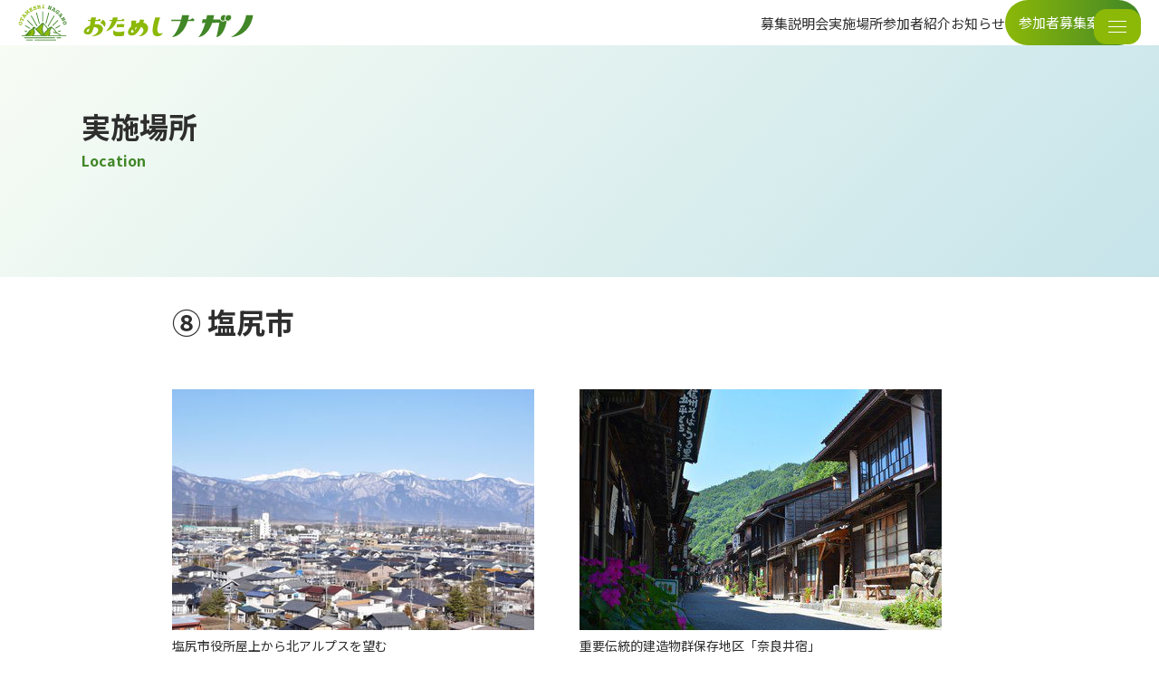

--- FILE ---
content_type: text/html; charset=UTF-8
request_url: https://otameshinagano.com/place/shiojiri/
body_size: 34167
content:
<!DOCTYPE html>
<html lang="ja">
    <head>
<!-- Google tag (gtag.js) -->
<script async src="https://www.googletagmanager.com/gtag/js?id=G-00GEY5B4N6"></script>
<script>
  window.dataLayer = window.dataLayer || [];
  function gtag(){dataLayer.push(arguments);}
  gtag('js', new Date());

  gtag('config', 'G-00GEY5B4N6');
</script>
        <meta charset="utf-8">
        <meta http-equiv="X-UA-Compatible" content="IE=edge">
        <meta name="viewport" content="width=device-width,initial-scale=1.0">
        <meta name="description" content="長野県に住んで、仕事をしてみませんか。長野県が最大約6か月「おためし」の機会を提供します。">
        <meta name="keywords" content="">

        <title>⑧ 塩尻市 &#8211; おためしナガノ</title>

        <!-- facebook -->
        <meta property="og:title" content="⑧ 塩尻市 &#8211; おためしナガノ">
        <meta property="og:url" content="https://otameshinagano.com/place/shiojiri/">
        <meta property="og:site_name" content="おためしナガノ">
        <meta property="og:description" content="長野県に住んで、仕事をしてみませんか。長野県が最大約6か月「おためし」の機会を提供します。">
        <meta property="og:image" content="https://otameshinagano.com/wp/wp-content/themes/otameshinagano.com/images/ogp.jpg">
        <meta property="og:type" content="article">

        <!-- twitter -->
        <meta property="twitter:title" content="⑧ 塩尻市 &#8211; おためしナガノ">
        <meta property="twitter:description" content="長野県に住んで、仕事をしてみませんか。長野県が最大約6か月「おためし」の機会を提供します。">
        <meta property="twitter:image" content="https://otameshinagano.com/wp/wp-content/themes/otameshinagano.com/images/ogp.jpg">

        <!-- font -->
        <link rel="preconnect" href="https://fonts.googleapis.com">
        <link rel="preconnect" href="https://fonts.gstatic.com" crossorigin>
        <link href="https://fonts.googleapis.com/css2?family=Kaisei+HarunoUmi&family=Noto+Sans+JP:wght@100..900&family=Noto+Serif+JP:wght@200..900&display=swap" rel="stylesheet">

        <!-- library -->
        <script src="https://otameshinagano.com/wp/wp-content/themes/otameshinagano.com/library/splide/dist/js/splide.min.js"></script>
        <script src="https://otameshinagano.com/wp/wp-content/themes/otameshinagano.com/library/splide/dist/js/splide-extension-auto-scroll.js"></script>
        <link href="https://otameshinagano.com/wp/wp-content/themes/otameshinagano.com/library/splide/dist/css/splide.min.css" rel="stylesheet">

        <!-- css -->
        <link rel="stylesheet" href="https://otameshinagano.com/wp/wp-content/themes/otameshinagano.com/css/main.min.css" media="screen,print">

        <!-- canonical url -->
        <link rel="canonical" href="https://otameshinagano.com/place/shiojiri/">

        <!-- etc -->
        <meta name="format-detection" content="telephone=no">
        <link rel='dns-prefetch' href='//www.google.com'>
        <link rel='dns-prefetch' href='//s.w.org'>
<title>⑧ 塩尻市 &#8211; おためしナガノ</title>
<meta name='robots' content='max-image-preview:large' />
	<style>img:is([sizes="auto" i], [sizes^="auto," i]) { contain-intrinsic-size: 3000px 1500px }</style>
	<link rel='stylesheet' id='wp-block-library-css' href='https://otameshinagano.com/wp/wp-includes/css/dist/block-library/style.min.css' type='text/css' media='all' />
<style id='global-styles-inline-css' type='text/css'>
:root{--wp--preset--aspect-ratio--square: 1;--wp--preset--aspect-ratio--4-3: 4/3;--wp--preset--aspect-ratio--3-4: 3/4;--wp--preset--aspect-ratio--3-2: 3/2;--wp--preset--aspect-ratio--2-3: 2/3;--wp--preset--aspect-ratio--16-9: 16/9;--wp--preset--aspect-ratio--9-16: 9/16;--wp--preset--color--black: #000000;--wp--preset--color--cyan-bluish-gray: #abb8c3;--wp--preset--color--white: #ffffff;--wp--preset--color--pale-pink: #f78da7;--wp--preset--color--vivid-red: #cf2e2e;--wp--preset--color--luminous-vivid-orange: #ff6900;--wp--preset--color--luminous-vivid-amber: #fcb900;--wp--preset--color--light-green-cyan: #7bdcb5;--wp--preset--color--vivid-green-cyan: #00d084;--wp--preset--color--pale-cyan-blue: #8ed1fc;--wp--preset--color--vivid-cyan-blue: #0693e3;--wp--preset--color--vivid-purple: #9b51e0;--wp--preset--gradient--vivid-cyan-blue-to-vivid-purple: linear-gradient(135deg,rgba(6,147,227,1) 0%,rgb(155,81,224) 100%);--wp--preset--gradient--light-green-cyan-to-vivid-green-cyan: linear-gradient(135deg,rgb(122,220,180) 0%,rgb(0,208,130) 100%);--wp--preset--gradient--luminous-vivid-amber-to-luminous-vivid-orange: linear-gradient(135deg,rgba(252,185,0,1) 0%,rgba(255,105,0,1) 100%);--wp--preset--gradient--luminous-vivid-orange-to-vivid-red: linear-gradient(135deg,rgba(255,105,0,1) 0%,rgb(207,46,46) 100%);--wp--preset--gradient--very-light-gray-to-cyan-bluish-gray: linear-gradient(135deg,rgb(238,238,238) 0%,rgb(169,184,195) 100%);--wp--preset--gradient--cool-to-warm-spectrum: linear-gradient(135deg,rgb(74,234,220) 0%,rgb(151,120,209) 20%,rgb(207,42,186) 40%,rgb(238,44,130) 60%,rgb(251,105,98) 80%,rgb(254,248,76) 100%);--wp--preset--gradient--blush-light-purple: linear-gradient(135deg,rgb(255,206,236) 0%,rgb(152,150,240) 100%);--wp--preset--gradient--blush-bordeaux: linear-gradient(135deg,rgb(254,205,165) 0%,rgb(254,45,45) 50%,rgb(107,0,62) 100%);--wp--preset--gradient--luminous-dusk: linear-gradient(135deg,rgb(255,203,112) 0%,rgb(199,81,192) 50%,rgb(65,88,208) 100%);--wp--preset--gradient--pale-ocean: linear-gradient(135deg,rgb(255,245,203) 0%,rgb(182,227,212) 50%,rgb(51,167,181) 100%);--wp--preset--gradient--electric-grass: linear-gradient(135deg,rgb(202,248,128) 0%,rgb(113,206,126) 100%);--wp--preset--gradient--midnight: linear-gradient(135deg,rgb(2,3,129) 0%,rgb(40,116,252) 100%);--wp--preset--font-size--small: 13px;--wp--preset--font-size--medium: 20px;--wp--preset--font-size--large: 36px;--wp--preset--font-size--x-large: 42px;--wp--preset--spacing--20: 0.44rem;--wp--preset--spacing--30: 0.67rem;--wp--preset--spacing--40: 1rem;--wp--preset--spacing--50: 1.5rem;--wp--preset--spacing--60: 2.25rem;--wp--preset--spacing--70: 3.38rem;--wp--preset--spacing--80: 5.06rem;--wp--preset--shadow--natural: 6px 6px 9px rgba(0, 0, 0, 0.2);--wp--preset--shadow--deep: 12px 12px 50px rgba(0, 0, 0, 0.4);--wp--preset--shadow--sharp: 6px 6px 0px rgba(0, 0, 0, 0.2);--wp--preset--shadow--outlined: 6px 6px 0px -3px rgba(255, 255, 255, 1), 6px 6px rgba(0, 0, 0, 1);--wp--preset--shadow--crisp: 6px 6px 0px rgba(0, 0, 0, 1);}:where(body) { margin: 0; }.wp-site-blocks > .alignleft { float: left; margin-right: 2em; }.wp-site-blocks > .alignright { float: right; margin-left: 2em; }.wp-site-blocks > .aligncenter { justify-content: center; margin-left: auto; margin-right: auto; }:where(.is-layout-flex){gap: 0.5em;}:where(.is-layout-grid){gap: 0.5em;}.is-layout-flow > .alignleft{float: left;margin-inline-start: 0;margin-inline-end: 2em;}.is-layout-flow > .alignright{float: right;margin-inline-start: 2em;margin-inline-end: 0;}.is-layout-flow > .aligncenter{margin-left: auto !important;margin-right: auto !important;}.is-layout-constrained > .alignleft{float: left;margin-inline-start: 0;margin-inline-end: 2em;}.is-layout-constrained > .alignright{float: right;margin-inline-start: 2em;margin-inline-end: 0;}.is-layout-constrained > .aligncenter{margin-left: auto !important;margin-right: auto !important;}.is-layout-constrained > :where(:not(.alignleft):not(.alignright):not(.alignfull)){margin-left: auto !important;margin-right: auto !important;}body .is-layout-flex{display: flex;}.is-layout-flex{flex-wrap: wrap;align-items: center;}.is-layout-flex > :is(*, div){margin: 0;}body .is-layout-grid{display: grid;}.is-layout-grid > :is(*, div){margin: 0;}body{font-family: -apple-system, BlinkMacSystemFont, 'Helvetica Neue', 'Segoe UI', 'Hiragino Kaku Gothic ProN', 'ヒラギノ角ゴ ProN W3', 'Noto Sans JP', Meiryo, sans-serif;padding-top: 0px;padding-right: 0px;padding-bottom: 0px;padding-left: 0px;}a:where(:not(.wp-element-button)){text-decoration: underline;}:root :where(.wp-element-button, .wp-block-button__link){background-color: #32373c;border-width: 0;color: #fff;font-family: inherit;font-size: inherit;line-height: inherit;padding: calc(0.667em + 2px) calc(1.333em + 2px);text-decoration: none;}.has-black-color{color: var(--wp--preset--color--black) !important;}.has-cyan-bluish-gray-color{color: var(--wp--preset--color--cyan-bluish-gray) !important;}.has-white-color{color: var(--wp--preset--color--white) !important;}.has-pale-pink-color{color: var(--wp--preset--color--pale-pink) !important;}.has-vivid-red-color{color: var(--wp--preset--color--vivid-red) !important;}.has-luminous-vivid-orange-color{color: var(--wp--preset--color--luminous-vivid-orange) !important;}.has-luminous-vivid-amber-color{color: var(--wp--preset--color--luminous-vivid-amber) !important;}.has-light-green-cyan-color{color: var(--wp--preset--color--light-green-cyan) !important;}.has-vivid-green-cyan-color{color: var(--wp--preset--color--vivid-green-cyan) !important;}.has-pale-cyan-blue-color{color: var(--wp--preset--color--pale-cyan-blue) !important;}.has-vivid-cyan-blue-color{color: var(--wp--preset--color--vivid-cyan-blue) !important;}.has-vivid-purple-color{color: var(--wp--preset--color--vivid-purple) !important;}.has-black-background-color{background-color: var(--wp--preset--color--black) !important;}.has-cyan-bluish-gray-background-color{background-color: var(--wp--preset--color--cyan-bluish-gray) !important;}.has-white-background-color{background-color: var(--wp--preset--color--white) !important;}.has-pale-pink-background-color{background-color: var(--wp--preset--color--pale-pink) !important;}.has-vivid-red-background-color{background-color: var(--wp--preset--color--vivid-red) !important;}.has-luminous-vivid-orange-background-color{background-color: var(--wp--preset--color--luminous-vivid-orange) !important;}.has-luminous-vivid-amber-background-color{background-color: var(--wp--preset--color--luminous-vivid-amber) !important;}.has-light-green-cyan-background-color{background-color: var(--wp--preset--color--light-green-cyan) !important;}.has-vivid-green-cyan-background-color{background-color: var(--wp--preset--color--vivid-green-cyan) !important;}.has-pale-cyan-blue-background-color{background-color: var(--wp--preset--color--pale-cyan-blue) !important;}.has-vivid-cyan-blue-background-color{background-color: var(--wp--preset--color--vivid-cyan-blue) !important;}.has-vivid-purple-background-color{background-color: var(--wp--preset--color--vivid-purple) !important;}.has-black-border-color{border-color: var(--wp--preset--color--black) !important;}.has-cyan-bluish-gray-border-color{border-color: var(--wp--preset--color--cyan-bluish-gray) !important;}.has-white-border-color{border-color: var(--wp--preset--color--white) !important;}.has-pale-pink-border-color{border-color: var(--wp--preset--color--pale-pink) !important;}.has-vivid-red-border-color{border-color: var(--wp--preset--color--vivid-red) !important;}.has-luminous-vivid-orange-border-color{border-color: var(--wp--preset--color--luminous-vivid-orange) !important;}.has-luminous-vivid-amber-border-color{border-color: var(--wp--preset--color--luminous-vivid-amber) !important;}.has-light-green-cyan-border-color{border-color: var(--wp--preset--color--light-green-cyan) !important;}.has-vivid-green-cyan-border-color{border-color: var(--wp--preset--color--vivid-green-cyan) !important;}.has-pale-cyan-blue-border-color{border-color: var(--wp--preset--color--pale-cyan-blue) !important;}.has-vivid-cyan-blue-border-color{border-color: var(--wp--preset--color--vivid-cyan-blue) !important;}.has-vivid-purple-border-color{border-color: var(--wp--preset--color--vivid-purple) !important;}.has-vivid-cyan-blue-to-vivid-purple-gradient-background{background: var(--wp--preset--gradient--vivid-cyan-blue-to-vivid-purple) !important;}.has-light-green-cyan-to-vivid-green-cyan-gradient-background{background: var(--wp--preset--gradient--light-green-cyan-to-vivid-green-cyan) !important;}.has-luminous-vivid-amber-to-luminous-vivid-orange-gradient-background{background: var(--wp--preset--gradient--luminous-vivid-amber-to-luminous-vivid-orange) !important;}.has-luminous-vivid-orange-to-vivid-red-gradient-background{background: var(--wp--preset--gradient--luminous-vivid-orange-to-vivid-red) !important;}.has-very-light-gray-to-cyan-bluish-gray-gradient-background{background: var(--wp--preset--gradient--very-light-gray-to-cyan-bluish-gray) !important;}.has-cool-to-warm-spectrum-gradient-background{background: var(--wp--preset--gradient--cool-to-warm-spectrum) !important;}.has-blush-light-purple-gradient-background{background: var(--wp--preset--gradient--blush-light-purple) !important;}.has-blush-bordeaux-gradient-background{background: var(--wp--preset--gradient--blush-bordeaux) !important;}.has-luminous-dusk-gradient-background{background: var(--wp--preset--gradient--luminous-dusk) !important;}.has-pale-ocean-gradient-background{background: var(--wp--preset--gradient--pale-ocean) !important;}.has-electric-grass-gradient-background{background: var(--wp--preset--gradient--electric-grass) !important;}.has-midnight-gradient-background{background: var(--wp--preset--gradient--midnight) !important;}.has-small-font-size{font-size: var(--wp--preset--font-size--small) !important;}.has-medium-font-size{font-size: var(--wp--preset--font-size--medium) !important;}.has-large-font-size{font-size: var(--wp--preset--font-size--large) !important;}.has-x-large-font-size{font-size: var(--wp--preset--font-size--x-large) !important;}
:where(.wp-block-post-template.is-layout-flex){gap: 1.25em;}:where(.wp-block-post-template.is-layout-grid){gap: 1.25em;}
:where(.wp-block-columns.is-layout-flex){gap: 2em;}:where(.wp-block-columns.is-layout-grid){gap: 2em;}
:root :where(.wp-block-pullquote){font-size: 1.5em;line-height: 1.6;}
</style>
<link rel='stylesheet' id='contact-form-7-css' href='https://otameshinagano.com/wp/wp-content/plugins/contact-form-7/includes/css/styles.css?ver=6.0.6' type='text/css' media='all' />
<link rel="https://api.w.org/" href="https://otameshinagano.com/wp-json/" /><link rel="alternate" title="JSON" type="application/json" href="https://otameshinagano.com/wp-json/wp/v2/pages/16" /><link rel="canonical" href="https://otameshinagano.com/place/shiojiri/" />
<link rel="alternate" title="oEmbed (JSON)" type="application/json+oembed" href="https://otameshinagano.com/wp-json/oembed/1.0/embed?url=https%3A%2F%2Fotameshinagano.com%2Fplace%2Fshiojiri%2F" />
<link rel="alternate" title="oEmbed (XML)" type="text/xml+oembed" href="https://otameshinagano.com/wp-json/oembed/1.0/embed?url=https%3A%2F%2Fotameshinagano.com%2Fplace%2Fshiojiri%2F&#038;format=xml" />
<link rel="icon" href="https://otameshinagano.com/wp/wp-content/uploads/2025/04/cropped-otameshi-logo-32x32.png" sizes="32x32" />
<link rel="icon" href="https://otameshinagano.com/wp/wp-content/uploads/2025/04/cropped-otameshi-logo-192x192.png" sizes="192x192" />
<link rel="apple-touch-icon" href="https://otameshinagano.com/wp/wp-content/uploads/2025/04/cropped-otameshi-logo-180x180.png" />
<meta name="msapplication-TileImage" content="https://otameshinagano.com/wp/wp-content/uploads/2025/04/cropped-otameshi-logo-270x270.png" />
    </head>
    <body class="is-fixed">
        <div data-inview-header id="l-canvas" class="l-canvas">
            <header id="l-header" class="l-header">
                    <div class="p-header">
                        <p class="p-logo"><a href="https://otameshinagano.com"><img src="https://otameshinagano.com/wp/wp-content/themes/otameshinagano.com/images/logo.svg" alt="おためしナガノ"></a></p>
                        <div class="p-header-navi-wrap">
                            <ul class="p-header-navi">
                                <li class="p-header-navi__item is-navi"><a href="https://otameshinagano.com/#information-session" data-smooth-scroll>募集説明会</a></li>
                                <li class="p-header-navi__item is-navi"><a href="https://otameshinagano.com/place">実施場所</a></li>
                                <li class="p-header-navi__item is-navi"><a href="https://otameshinagano.com/introduction" target="_blank" rel="noopener">参加者紹介</a></li>
                                <li class="p-header-navi__item is-navi"><a href="https://otameshinagano.com/archive">お知らせ</a></li>
                                <li class="p-header-navi__item is-button"><a href="https://www.pref.nagano.lg.jp/ritti-it/otameshi/2025.html" rel="noopener" target="_blank" class="p-button is-small is-grad-green"><span>参加者募集案内</span></a></li>
                            </ul>
                        </div>
                    </div>
            </header>

<main class="l-main">
    <div data-inview="fade-in">
        <div class="p-page-header">
            <div class="c-block c-block--fixed-xl c-block--padding-rl">
                <p class="p-page-heading">実施場所</p>
                <p class="p-page-sub-heading">Location</p>
            </div>
        </div>
    </div>

    <div data-inview="fade-in">
        <div class="c-block c-block--fixed-lg c-block--padding-trbl">
            <h1 class="c-heading1 u-margin-b30">⑧ 塩尻市</h1>
                    <div class="p-editor">

<div class="wp-block-columns is-not-stacked-on-mobile is-layout-flex wp-container-core-columns-is-layout-9d6595d7 wp-block-columns-is-layout-flex">
<div class="wp-block-column is-layout-flow wp-block-column-is-layout-flow">
<figure class="wp-block-image size-large"><img fetchpriority="high" decoding="async" width="400" height="266" src="https://otameshinagano.com/wp/wp-content/uploads/2020/04/shiojirishi_1_2018.jpg" alt="" class="wp-image-47" srcset="https://otameshinagano.com/wp/wp-content/uploads/2020/04/shiojirishi_1_2018.jpg 400w, https://otameshinagano.com/wp/wp-content/uploads/2020/04/shiojirishi_1_2018-300x200.jpg 300w" sizes="(max-width: 400px) 100vw, 400px" /><figcaption class="wp-element-caption">塩尻市役所屋上から北アルプスを望む</figcaption></figure>
</div>



<div class="wp-block-column is-layout-flow wp-block-column-is-layout-flow">
<figure class="wp-block-image size-large"><img decoding="async" width="400" height="266" src="https://otameshinagano.com/wp/wp-content/uploads/2020/04/shiojiri03-e1591694893232.jpg" alt="" class="wp-image-52"/><figcaption class="wp-element-caption">重要伝統的建造物群保存地区「奈良井宿」</figcaption></figure>
</div>
</div>



<p><strong>東京・名古屋からのアクセス抜群</strong></p>



<p>新宿駅、名古屋駅から特急電車１本で直結しており、新宿駅からは特急あずさで約２時間30分、名古屋駅からは特急しなので約２時間の距離です。</p>



<p><strong>コワーキングスペースは塩尻駅から徒歩５分</strong></p>



<p>駅が近く、周辺にはスーパーがあり、各種商店や飲食店が豊富です。</p>



<p><strong>市立図書館の司書がビジネス情報の収集をサポート</strong></p>



<p>コワーキングスペースは市立図書館にも近く、図書館司書がビジネス資料の収集サポートも行います。<br><a href="https://www.library-shiojiri.jp/consult/reference.html" target="_blank" rel="noreferrer noopener">塩尻市立図書館　調べもの相談（レファレンスサービス）</a></p>



<p><strong>豊かな自然とおいしい農産物</strong></p>



<p>豊かな自然と農地を生かし、レタスなどの野菜、ブドウなどの果樹栽培が盛んです。ワイン醸造量は長野県内１位を誇ります。数あるワインから自分にあったものを探してみてください。<br>塩尻市は首都圏等からのアクセスも良く、恵まれた自然と農業、製造業などの産業が調和した田園都市です。ここ塩尻市で、気持ち良く仕事をしてみませんか！</p>



<div class="wp-block-columns is-layout-flex wp-container-core-columns-is-layout-9d6595d7 wp-block-columns-is-layout-flex">
<div class="wp-block-column has-border-color is-layout-flow wp-block-column-is-layout-flow" style="border-color:#8cb808;border-width:2px;border-radius:10px">
<ul style="margin-top:20px;margin-right:20px;margin-bottom:20px;margin-left:20px" class="wp-block-list">
<li><a href="http://www.city.shiojiri.lg.jp/" target="_blank" rel="noreferrer noopener">塩尻市公式ホームページ</a></li>



<li><a href="https://tokimeguri.jp/" target="_blank" rel="noreferrer noopener">塩尻市観光ガイド</a></li>



<li><a href="https://www.city.shiojiri.lg.jp/site/iju/18220.html" target="_blank" rel="noreferrer noopener">塩尻市へのアクセス</a></li>
</ul>
</div>
</div>



<h2 class="wp-block-heading">オフィス</h2>



<h3 class="wp-block-heading">シビック・イノベーション拠点「スナバ」</h3>



<p>スナバは、「生きたいまちを共に創る」をビジョンに掲げ、活動するシビック・イノベーション拠点です。シビック・イノベーションとは、市民の、市民による、市民のためのイノベーションのこと。企業、起業家、大学、生活者、そして行政。そのすべてを“市民”ととらえ、課題も欲求も自分ごとで考え、行動を起こす、シビック・イノベーターを増やしていくことで、一人ひとりが生きたいまちをつくるためのムーブメントをスナバから生み出していきます。</p>



<p>デスクワークやミーティングはもちろん、法人登記、郵便受取、資料保管などの基本的なコワーキング機能の他、事業創出や事業加速を後押しする各種プログラム、シビック・イノベーションを生み出すためのラボなど、さまざまな機能を提供しています。はじめの一歩も、さらなる成長も、ともにスナバでチャレンジしませんか？</p>



<p><a href="https://www.sunaba.org/" target="_blank" rel="noreferrer noopener">スナバ ホームページ</a></p>



<h2 class="wp-block-heading">住居</h2>



<p>参加者の皆さまご自身で民間アパート等を確保していただく必要がありますが、一部紹介も可です。また、塩尻市から家賃補助（市内居住家賃の1/2以内。上限20,000円／月 ※1事業者あたり1物件となります）があります。</p>



<h2 class="wp-block-heading">おためし終了後の支援</h2>



<h3 class="wp-block-heading">開業時の空き店舗利用補助制度</h3>



<p><a href="https://www.city.shiojiri.lg.jp/soshiki/29/2662.html" target="_blank" rel="noreferrer noopener">塩尻市ホームページ／商業地空き店舗活用事業</a></p>



<p>お問い合わせ<br>塩尻市役所 商工課　TEL <a href="tel:0263520871">0263-52-0871</a><br><a href="mailto:sangyou@city.shiojiri.lg.jp">sangyou@city.shiojiri.lg.jp</a><br></p>



<h3 class="wp-block-heading">移住支援</h3>



<p><a href="https://www.city.shiojiri.lg.jp/site/iju/" target="_blank" rel="noreferrer noopener">塩尻市 移住定住サイト</a></p>



<p>お問い合わせ<br>塩尻市役所 地域づくり課 移住定住係<br>TEL <a href="tel:0263520280">0263-52-0280</a>（代表）</p>



<h3 class="wp-block-heading">スナバによる継続的な支援</h3>



<p><a href="https://www.sunaba.org/" target="_blank" rel="noreferrer noopener">スナバ ホームページ</a></p>



<p>お問い合わせ<br>シビック・イノベーション拠点「スナバ」<br>TEL <a href="tel:0263520735">0263-52-0735</a></p>
                    </div>
        </div>
    </div>

    <div data-inview="fade-in">
        <div class="u-bg-gray-200">
            <div class="c-block c-block--fixed-lg c-block--padding-trbl">
                <ul class="p-place-link-list is-lv0">
                    <li class="is-lv0"><span class="is-lv0">千曲川バレー</span>
                        <ul class="p-place-link-list is-lv1">
                            <li class="is-lv1"><a href="https://otameshinagano.com/place/iizuna/">① 飯綱町</a></li>
                            <li class="is-lv1"><a href="https://otameshinagano.com/place/obuse/">② 小布施町</a></li>
                            <li class="is-lv1"><a href="https://otameshinagano.com/place/nagano/">③ 長野市</a></li>
                            <li class="is-lv1"><a href="https://otameshinagano.com/place/ueda/">④ 上田市</a></li>
                            <li class="is-lv1"><a href="https://otameshinagano.com/place/tomi/">⑤ 東御市</a></li>
                            <li class="is-lv1"><a href="https://otameshinagano.com/place/saku/">⑥ 佐久市</a></li>
                        </ul>
                    </li>
                    <li class="is-lv0"><span class="is-lv0">松本平エリア</span>
                        <ul class="p-place-link-list is-lv1">
                            <li class="is-lv1"><a href="https://otameshinagano.com/place/matsumoto/">⑦ 松本市</a></li>
                            <li class="is-lv1"><a href="https://otameshinagano.com/place/shiojiri/">⑧ 塩尻市</a></li>
                        </ul>
                    </li>
                    <li class="is-lv0"><span class="is-lv0">八ヶ岳西麓エリア</span>
                        <ul class="p-place-link-list is-lv1">
                            <li class="is-lv1"><a href="https://otameshinagano.com/place/fujimi/">⑪ 富士見町</a></li>
                            <li class="is-lv1"><a href="https://otameshinagano.com/place/chino/">⑩ 茅野市</a></li>
                            <li class="is-lv1"><a href="https://otameshinagano.com/place/suwa/">⑨ 諏訪市</a></li>
                        </ul>
                    </li>
                    <li class="is-lv0"><span class="is-lv0">伊那谷・木曽谷エリア</span>
                        <ul class="p-place-link-list is-lv1">
                            <li class="is-lv1"><a href="https://otameshinagano.com/place/tatsuno/">⑫ 辰野町</a></li>
                            <li class="is-lv1"><a href="https://otameshinagano.com/place/ina/">⑬ 伊那市</a></li>
                            <li class="is-lv1"><a href="https://otameshinagano.com/place/kiso/">⑭ 木曽町</a></li>
                        </ul>
                    </li>
                </ul>

                <p class="u-align-center">
                    <a href="https://otameshinagano.com/place" class="p-button has-max-width is-grad-blue"><span>実施場所一覧</span></a>
                </p>
            </div>
        </div>
    </div>
</main>

            <div class="u-bg-black-500">
            <footer id="l-footer" class="l-footer">
                <div class="p-footer">
                    <div class="c-block c-block--fixed-xl c-block--padding-rl">
                        <ul class="p-footer-sns">
                            <li><a href="https://www.facebook.com/otameshinagano" rel="noopener" target="_blank"><img src="https://otameshinagano.com/wp/wp-content/themes/otameshinagano.com/images/icon-sns-facebook.svg" alt="facebook"></a></li>
                            <li><a href="https://x.com/otameshiNAGANO" rel="noopener" target="_blank"><img src="https://otameshinagano.com/wp/wp-content/themes/otameshinagano.com/images/icon-sns-x.svg" alt="X"></a></li>
                            <li><a href="https://www.instagram.com/otameshinagano/" rel="noopener" target="_blank"><img src="https://otameshinagano.com/wp/wp-content/themes/otameshinagano.com/images/icon-sns-instagram.svg" alt="Instagram"></a></li>
                            <li><a href="https://www.youtube.com/channel/UCai2t2VV63v__z2bGtZ2ELA" rel="noopener" target="_blank"><img src="https://otameshinagano.com/wp/wp-content/themes/otameshinagano.com/images/icon-sns-youtube.svg" alt="YouTube"></a></li>
                        </ul>
                        <p class="p-footer-name">長野県 産業労働部 産業立地・IT振興課</p>
                        <p class="p-footer-info">お問い合わせ<br>
                        株式会社Ccobi（ココビ）<br>
                        （令和7年度長野県おためしナガノ運営支援業務受託事業者）<br>
                        info@otameshinagano.com</p>

                        <ul class="p-footer-banner">
                            <li>
                                <a href="https://suu-haa.jp/" target="_blank" rel="noopener">
                                    <figure class="p-keyvisual__item__image">
                                        <img src="https://otameshinagano.com/wp/wp-content/themes/otameshinagano.com/images/footer-banner1.png" alt="スーハー">
                                    </figure>
                                </a>
                            </li>
                            <li>
                                <a href="https://www.rakuen-shinsyu.jp/" target="_blank" rel="noopener">
                                    <figure class="p-keyvisual__item__image">
                                        <img src="https://otameshinagano.com/wp/wp-content/themes/otameshinagano.com/images/footer-banner2.png" alt="楽園信州">
                                    </figure>
                                </a>
                            </li>
                            <li>
                                <a href="https://note.com/hurusatonouzei" target="_blank" rel="noopener">
                                    <figure class="p-keyvisual__item__image">
                                        <img src="https://otameshinagano.com/wp/wp-content/themes/otameshinagano.com/images/footer-banner3.png" alt="長野県企業版ふるさと納税">
                                    </figure>
                                </a>
                            </li>
                        </ul>
                        <p class="p-footer-copyright">&#169; Otameshi Nagano</p>
                    </div>
                </div>
            </footer>
            </div>
        </div><!-- /.l-canvas -->


        <!-- Drawer -->
        <div data-drawer="overlay" class="p-drawer-overlay"></div>
        <div data-drawer="trigger" class="p-drawer-trigger">
            <div class="bars">
                <span class="bar"></span><span class="bar"></span><span class="bar"></span><span class="menu">MENU</span>
            </div>
        </div>
        <div data-drawer="content" class="p-drawer-content">
            <ul class="p-drawer-content__navi">
                <li><a href="https://otameshinagano.com">トップページ</a></li>
                <li><a href="https://otameshinagano.com/#information-session" data-smooth-scroll>募集説明会</a></li>
                <li><a href="https://otameshinagano.com/place">実施場所</a></li>
                <li><a href="https://otameshinagano.com/introduction">参加者紹介</a></li>
                <li><a href="https://otameshinagano.com/archive">お知らせ</a></li>
            </ul>
            <p class="u-align-center u-reset"><a href="https://www.pref.nagano.lg.jp/ritti-it/otameshi/2025.html" rel="noopener" target="_blank" class="p-button is-small is-grad-green"><span>参加者募集案内</span></a></p>
        </div>

        <script src="https://otameshinagano.com/wp/wp-content/themes/otameshinagano.com/js/main.min.js" defer="defer"></script>
<script type="speculationrules">
{"prefetch":[{"source":"document","where":{"and":[{"href_matches":"\/*"},{"not":{"href_matches":["\/wp\/wp-*.php","\/wp\/wp-admin\/*","\/wp\/wp-content\/uploads\/*","\/wp\/wp-content\/*","\/wp\/wp-content\/plugins\/*","\/wp\/wp-content\/themes\/otameshinagano.com\/*","\/*\\?(.+)"]}},{"not":{"selector_matches":"a[rel~=\"nofollow\"]"}},{"not":{"selector_matches":".no-prefetch, .no-prefetch a"}}]},"eagerness":"conservative"}]}
</script>
<style id='core-block-supports-inline-css' type='text/css'>
.wp-container-core-columns-is-layout-9d6595d7{flex-wrap:nowrap;}
</style>
<script type="text/javascript" src="https://otameshinagano.com/wp/wp-includes/js/dist/hooks.min.js?ver=4d63a3d491d11ffd8ac6" id="wp-hooks-js"></script>
<script type="text/javascript" src="https://otameshinagano.com/wp/wp-includes/js/dist/i18n.min.js?ver=5e580eb46a90c2b997e6" id="wp-i18n-js"></script>
<script type="text/javascript" id="wp-i18n-js-after">
/* <![CDATA[ */
wp.i18n.setLocaleData( { 'text direction\u0004ltr': [ 'ltr' ] } );
/* ]]> */
</script>
<script type="text/javascript" src="https://otameshinagano.com/wp/wp-content/plugins/contact-form-7/includes/swv/js/index.js?ver=6.0.6" id="swv-js"></script>
<script type="text/javascript" id="contact-form-7-js-translations">
/* <![CDATA[ */
( function( domain, translations ) {
	var localeData = translations.locale_data[ domain ] || translations.locale_data.messages;
	localeData[""].domain = domain;
	wp.i18n.setLocaleData( localeData, domain );
} )( "contact-form-7", {"translation-revision-date":"2025-04-11 06:42:50+0000","generator":"GlotPress\/4.0.1","domain":"messages","locale_data":{"messages":{"":{"domain":"messages","plural-forms":"nplurals=1; plural=0;","lang":"ja_JP"},"This contact form is placed in the wrong place.":["\u3053\u306e\u30b3\u30f3\u30bf\u30af\u30c8\u30d5\u30a9\u30fc\u30e0\u306f\u9593\u9055\u3063\u305f\u4f4d\u7f6e\u306b\u7f6e\u304b\u308c\u3066\u3044\u307e\u3059\u3002"],"Error:":["\u30a8\u30e9\u30fc:"]}},"comment":{"reference":"includes\/js\/index.js"}} );
/* ]]> */
</script>
<script type="text/javascript" id="contact-form-7-js-before">
/* <![CDATA[ */
var wpcf7 = {
    "api": {
        "root": "https:\/\/otameshinagano.com\/wp-json\/",
        "namespace": "contact-form-7\/v1"
    }
};
/* ]]> */
</script>
<script type="text/javascript" src="https://otameshinagano.com/wp/wp-content/plugins/contact-form-7/includes/js/index.js?ver=6.0.6" id="contact-form-7-js"></script>
    </body>
</html>

--- FILE ---
content_type: text/css
request_url: https://otameshinagano.com/wp/wp-content/themes/otameshinagano.com/css/main.min.css
body_size: 106395
content:
:root{--cf-size-xs:375px;--cf-size-sm:576px;--cf-size-md:768px;--cf-size-lg:900px;--cf-size-xl:1100px;--cf-block-padding-top-xs:60px;--cf-block-padding-top-sm:60px;--cf-block-padding-top-md:80px;--cf-block-padding-top-lg:80px;--cf-block-padding-top-xl:100px;--cf-block-padding-right-xs:20px;--cf-block-padding-right-sm:20px;--cf-block-padding-right-md:40px;--cf-block-padding-right-lg:60px;--cf-block-padding-right-xl:80px;--cf-block-padding-bottom-xs:60px;--cf-block-padding-bottom-sm:60px;--cf-block-padding-bottom-md:80px;--cf-block-padding-bottom-lg:80px;--cf-block-padding-bottom-xl:100px;--cf-block-padding-left-xs:20px;--cf-block-padding-left-sm:20px;--cf-block-padding-left-md:40px;--cf-block-padding-left-lg:60px;--cf-block-padding-left-xl:80px;--cf-block-padding-top-ratio-xs:16vw;--cf-block-padding-top-ratio-sm:10.4166666667vw;--cf-block-padding-top-ratio-md:10.4166666667vw;--cf-block-padding-top-ratio-lg:8.8888888889vw;--cf-block-padding-top-ratio-xl:9.0909090909vw;--cf-block-padding-right-ratio-xs:5.3333333333vw;--cf-block-padding-right-ratio-sm:3.4722222222vw;--cf-block-padding-right-ratio-md:5.2083333333vw;--cf-block-padding-right-ratio-lg:6.6666666667vw;--cf-block-padding-right-ratio-xl:7.2727272727vw;--cf-block-padding-bottom-ratio-xs:16vw;--cf-block-padding-bottom-ratio-sm:10.4166666667vw;--cf-block-padding-bottom-ratio-md:10.4166666667vw;--cf-block-padding-bottom-ratio-lg:8.8888888889vw;--cf-block-padding-bottom-ratio-xl:9.0909090909vw;--cf-block-padding-left-ratio-xs:5.3333333333vw;--cf-block-padding-left-ratio-sm:3.4722222222vw;--cf-block-padding-left-ratio-md:5.2083333333vw;--cf-block-padding-left-ratio-lg:6.6666666667vw;--cf-block-padding-left-ratio-xl:7.2727272727vw;--cf-font-family-sans-serif:"Noto Sans JP","Arial","Meiryo","Hiragino Kaku Gothic ProN","MS PGothic",sans-serif;--cf-font-family-serif:"Noto Serif JP","Roboto","Arial","MS Mincho","Hiragino Mincho","Times New Roman",serif;--cf-font-weight-thin:100;--cf-font-weight-normal:400;--cf-font-weight-semi-bold:600;--cf-font-weight-bold:700;--cf-font-weight-black:900;--cf-scroll-padding-top-sm:60px;--cf-scroll-padding-top-lg:80px;--cf-line-height:1.8;--cf-letter-spacing:0;--cf-opacity:0.7;--cf-transition-time:0.5s;--cf-text-color:#2e2e2e;--cf-link-color:#236da3;--cf-scale:1.05;--cf-zi-layout:1;--cf-zi-back-to-page-top:500;--cf-zi-sticky-navi:1100;--cf-zi-dropdown-navi:1600;--cf-zi-drawer-overlay:1700;--cf-zi-drawer-content:1800;--cf-zi-drawer-trigger:1900;--cf-zi-modal:4000;--cf-color-white:#fff;--cf-color-white-rgb:255 255 255;--cf-color-black:#000;--cf-color-black-rgb:0 0 0;--cf-color-text:#2e2e2e;--cf-color-text-rgb:46 46 46;--cf-color-link:#236da3;--cf-color-link-rgb:35 109 163;--cf-color-gray-100:#d3d3d3;--cf-color-gray-100-rgb:211 211 211;--cf-color-gray-200:#fcfafa;--cf-color-gray-200-rgb:252 250 250;--cf-color-green-100:#f0f4f2;--cf-color-green-100-rgb:240 244 242;--cf-color-green-200:#dfe8c4;--cf-color-green-200-rgb:223 232 196;--cf-color-green-300:#8cb808;--cf-color-green-300-rgb:140 184 8;--cf-color-green-400:#418627;--cf-color-green-400-rgb:65 134 39;--cf-color-blue-400:#267c80;--cf-color-blue-400-rgb:38 124 128;--cf-color-blue-300:#3894b5;--cf-color-blue-300-rgb:56 148 181;--cf-color-gray-50:#f9fdf4;--cf-color-gray-50-rgb:249 253 244;--cf-color-blue-100:#c6e4ea;--cf-color-blue-100-rgb:198 228 234;--cf-color-black-500:#2e2e2e;--cf-color-black-500-rgb:46 46 46}

/*! normalize.css v8.0.1 | MIT License | github.com/necolas/normalize.css */html{line-height:1.15;-webkit-text-size-adjust:100%}main{display:block}h1{font-size:2em;margin:.67em 0}hr{box-sizing:content-box;height:0;overflow:visible}pre{font-family:monospace,monospace;font-size:1em}a{background-color:transparent}abbr[title]{border-bottom:none;text-decoration:underline;-webkit-text-decoration:underline dotted;text-decoration:underline dotted}b,strong{font-weight:bolder}code,kbd,samp{font-family:monospace,monospace;font-size:1em}small{font-size:80%}sub,sup{font-size:75%;line-height:0;position:relative;vertical-align:baseline}sub{bottom:-.25em}sup{top:-.5em}img{border-style:none}button,input,optgroup,select,textarea{font-family:inherit;font-size:100%;line-height:1.15;margin:0}button,input{overflow:visible}button,select{text-transform:none}[type=button],[type=reset],[type=submit],button{-webkit-appearance:button}[type=button]::-moz-focus-inner,[type=reset]::-moz-focus-inner,[type=submit]::-moz-focus-inner,button::-moz-focus-inner{border-style:none;padding:0}[type=button]:-moz-focusring,[type=reset]:-moz-focusring,[type=submit]:-moz-focusring,button:-moz-focusring{outline:1px dotted ButtonText}fieldset{padding:.35em .75em .625em}legend{box-sizing:border-box;color:inherit;display:table;max-width:100%;padding:0;white-space:normal}progress{vertical-align:baseline}textarea{overflow:auto}[type=checkbox],[type=radio]{box-sizing:border-box;padding:0}[type=number]::-webkit-inner-spin-button,[type=number]::-webkit-outer-spin-button{height:auto}[type=search]{-webkit-appearance:textfield;outline-offset:-2px}[type=search]::-webkit-search-decoration{-webkit-appearance:none}::-webkit-file-upload-button{-webkit-appearance:button;font:inherit}details{display:block}summary{display:list-item}[hidden],template{display:none}*,:after,:before{box-sizing:border-box}html{background-color:#fff;word-break:normal}body,html{word-wrap:break-word;overflow-wrap:break-word}body{margin:0;width:100%}figure{margin-left:0;margin-right:0}img{height:auto;max-width:100%;vertical-align:bottom}table{border-collapse:collapse;width:100%}table tbody,table td,table tfoot,table th,table thead,table tr{border:none}table td,table tr{word-wrap:break-word;overflow-wrap:break-word}[tabindex],a,area,button,input,label,select,summary,textarea{touch-action:manipulation}a{word-break:normal}a,button{outline:none}code,kbd,pre,samp{font-family:Menlo,Consolas,Roboto Mono,"Ubuntu Monospace",Noto Mono,Oxygen Mono,Liberation Mono,monospace,Apple Color Emoji,Segoe UI Emoji,Segoe UI Symbol,Noto Color Emoji}.l-canvas{color:var(--cf-text-color);font-family:var(--cf-font-family-sans-serif);font-size:16px;font-weight:var(--cf-font-weight-normal);letter-spacing:var(--cf-letter-spacing);line-height:var(--cf-line-height);position:relative}.l-canvas :where(a){color:var(--cf-link-color)}.l-canvas :where(a)[href^="tel:"]{pointer-events:none}.is-fixed{transition:padding-top var(--cf-transition-time)}@media screen and (width < 900px){.is-fixed{padding-top:var(--cf-scroll-padding-top-sm)}}@media screen and (900px <= width){.is-fixed{padding-top:var(--cf-scroll-padding-top-lg)}}.is-fixed .l-header{background:#fff;left:0;position:fixed;top:0;transition:height var(--cf-transition-time),background var(--cf-transition-time);width:100%;z-index:var(--cf-zi-sticky-navi)}@media screen and (width < 900px){.is-fixed .l-header{height:var(--cf-scroll-padding-top-sm)}}@media screen and (900px <= width){.is-fixed .l-header{height:var(--cf-scroll-padding-top-lg)}}.is-fixed [data-startpagescroll-status=active] .l-header{background:hsla(0,0%,100%,.75)}@media screen and (width < 900px){.is-fixed [data-startpagescroll-status=active] .l-header{height:var(--cf-scroll-padding-top-sm)}}@media screen and (900px <= width){.is-fixed [data-startpagescroll-status=active] .l-header{height:var(--cf-scroll-padding-top-lg)}}@media screen and (width < 900px){.is-fixed [data-startpagescroll-status=active] .l-canvas{padding-top:var(--cf-scroll-padding-top-sm)}}@media screen and (900px <= width){.is-fixed [data-startpagescroll-status=active] .l-canvas{padding-top:var(--cf-scroll-padding-top-lg)}}.l-header{align-items:center;display:flex}.l-main{display:block}.l-footer{position:relative}a.c-a:not(.is-button){color:var(--cf-color-black);transition:opacity var(--cf-transition-time)}a.c-a:not(.is-button):not(.has-icon):hover{opacity:var(--cf-opacity);text-decoration:underline}button.c-a{cursor:pointer}a:not(.is-button).has-icon,button:not(.is-button).has-icon{color:var(--cf-color-black);font-family:var(--cf-font-family);font-size:16px;padding-left:0;padding-right:24px;position:relative;transition:color var(--cf-transition-time)}a:not(.is-button).has-icon:after,button:not(.is-button).has-icon:after{background:var(--cf-color-black);content:"";display:block;height:16px;left:auto;-webkit-mask-image:url(../images/common/icon-link-arrow-right.svg);mask-image:url(../images/common/icon-link-arrow-right.svg);-webkit-mask-position:left top;mask-position:left top;-webkit-mask-repeat:no-repeat;mask-repeat:no-repeat;-webkit-mask-size:16px 16px;mask-size:16px 16px;position:absolute;right:0;top:50%;transform:translate3d(0,-50%,0);transition:background var(--cf-transition-time),opacity var(--cf-transition-time);width:16px}a:not(.is-button).has-icon:hover,button:not(.is-button).has-icon:hover{color:var(--cf-color-black);text-decoration:underline}a:not(.is-button).has-icon:hover:after,button:not(.is-button).has-icon:hover:after{background:var(--cf-color-black);opacity:var(--cf-opacity)}@media screen and (width < 900px){a:not(.is-button).has-icon.is-responsive,button:not(.is-button).has-icon.is-responsive{font-size:14px}}@media screen and (900px <= width){a:not(.is-button).has-icon.is-responsive,button:not(.is-button).has-icon.is-responsive{font-size:16px}}a:not(.is-button).has-icon[target=_blank],button:not(.is-button).has-icon[target=_blank]{color:var(--cf-color-black);font-family:var(--cf-font-family);font-size:16px;padding-left:0;padding-right:24px;transition:color var(--cf-transition-time)}a:not(.is-button).has-icon[target=_blank]:after,button:not(.is-button).has-icon[target=_blank]:after{background:var(--cf-color-black);content:"";display:block;height:16px;left:auto;-webkit-mask-image:url(../images/common/icon-link-target-blank.svg);mask-image:url(../images/common/icon-link-target-blank.svg);-webkit-mask-position:left top;mask-position:left top;-webkit-mask-repeat:no-repeat;mask-repeat:no-repeat;-webkit-mask-size:16px 16px;mask-size:16px 16px;position:absolute;right:0;top:50%;transform:translate3d(0,-50%,0);transition:background var(--cf-transition-time),opacity var(--cf-transition-time);width:16px}a:not(.is-button).has-icon[target=_blank]:hover,button:not(.is-button).has-icon[target=_blank]:hover{color:var(--cf-color-black);text-decoration:underline}a:not(.is-button).has-icon[target=_blank]:hover:after,button:not(.is-button).has-icon[target=_blank]:hover:after{background:var(--cf-color-black);opacity:var(--cf-opacity)}@media screen and (width < 900px){a:not(.is-button).has-icon[target=_blank].is-responsive,button:not(.is-button).has-icon[target=_blank].is-responsive{font-size:14px}}@media screen and (900px <= width){a:not(.is-button).has-icon[target=_blank].is-responsive,button:not(.is-button).has-icon[target=_blank].is-responsive{font-size:16px}}a:not(.is-button).has-icon[href$=".pdf"],button:not(.is-button).has-icon[href$=".pdf"]{color:var(--cf-color-black);font-family:var(--cf-font-family);font-size:16px;padding-left:0;padding-right:24px;transition:color var(--cf-transition-time)}a:not(.is-button).has-icon[href$=".pdf"]:after,button:not(.is-button).has-icon[href$=".pdf"]:after{background:var(--cf-color-black);content:"";display:block;height:16px;left:auto;-webkit-mask-image:url(../images/common/icon-link-file-pdf.svg);mask-image:url(../images/common/icon-link-file-pdf.svg);-webkit-mask-position:left top;mask-position:left top;-webkit-mask-repeat:no-repeat;mask-repeat:no-repeat;-webkit-mask-size:16px 16px;mask-size:16px 16px;position:absolute;right:0;top:50%;transform:translate3d(0,-50%,0);transition:background var(--cf-transition-time),opacity var(--cf-transition-time);width:16px}a:not(.is-button).has-icon[href$=".pdf"]:hover,button:not(.is-button).has-icon[href$=".pdf"]:hover{color:var(--cf-color-black);text-decoration:underline}a:not(.is-button).has-icon[href$=".pdf"]:hover:after,button:not(.is-button).has-icon[href$=".pdf"]:hover:after{background:var(--cf-color-black);opacity:var(--cf-opacity)}@media screen and (width < 900px){a:not(.is-button).has-icon[href$=".pdf"].is-responsive,button:not(.is-button).has-icon[href$=".pdf"].is-responsive{font-size:14px}}@media screen and (900px <= width){a:not(.is-button).has-icon[href$=".pdf"].is-responsive,button:not(.is-button).has-icon[href$=".pdf"].is-responsive{font-size:16px}}a.is-button,button.is-button{display:inline-block;position:relative;text-decoration:none;transition:color var(--cf-transition-time),border var(--cf-transition-time),opacity var(--cf-transition-time),background var(--cf-transition-time)}a.is-button:hover,button.is-button:hover{opacity:var(--cf-opacity);text-decoration:none}a.is-button:disabled,button.is-button:disabled{cursor:auto;opacity:var(--cf-opacity)}a.is-button,button.is-button{background:var(--cf-color-black);color:var(--cf-color-white);font-family:sans-serif;font-size:16px;font-weight:var(--cf-font-weight-bold);padding:10px 20px;text-align:center}a.is-button:not(.has-no-border),button.is-button:not(.has-no-border){border:1px solid var(--cf-color-black);border-radius:5px}a.is-button.is-full-width,button.is-button.is-full-width{display:block;width:100%}a.is-button:not(.is-fit-content-width):not(.is-full-width),button.is-button:not(.is-fit-content-width):not(.is-full-width){max-width:100%}@media screen and (width < 576px){a.is-button:not(.is-fit-content-width):not(.is-full-width),button.is-button:not(.is-fit-content-width):not(.is-full-width){min-width:100%}}@media screen and (576px <= width){a.is-button:not(.is-fit-content-width):not(.is-full-width),button.is-button:not(.is-fit-content-width):not(.is-full-width){min-width:260px}}a.is-button:hover,button.is-button:hover{background:var(--cf-color-white);color:var(--cf-color-black)}a.is-button:hover:not(.has-no-border),button.is-button:hover:not(.has-no-border){border:1px solid var(--cf-color-black)}@media screen and (width < 900px){a.is-button.is-responsive,button.is-button.is-responsive{font-size:14px;padding:10px 20px}}@media screen and (900px <= width){a.is-button.is-responsive,button.is-button.is-responsive{font-size:16px;padding:10px 20px}}a.is-button[target=_blank],button.is-button[target=_blank]{background:var(--cf-color-black);color:var(--cf-color-white);font-family:sans-serif;font-size:16px;font-weight:var(--cf-font-weight-bold);padding:10px 20px;text-align:center}a.is-button[target=_blank]:not(.has-no-border),button.is-button[target=_blank]:not(.has-no-border){border:1px solid var(--cf-color-black);border-radius:5px}a.is-button[target=_blank].is-full-width,button.is-button[target=_blank].is-full-width{display:block;width:100%}a.is-button[target=_blank]:not(.is-fit-content-width):not(.is-full-width),button.is-button[target=_blank]:not(.is-fit-content-width):not(.is-full-width){max-width:100%}@media screen and (width < 576px){a.is-button[target=_blank]:not(.is-fit-content-width):not(.is-full-width),button.is-button[target=_blank]:not(.is-fit-content-width):not(.is-full-width){min-width:100%}}@media screen and (576px <= width){a.is-button[target=_blank]:not(.is-fit-content-width):not(.is-full-width),button.is-button[target=_blank]:not(.is-fit-content-width):not(.is-full-width){min-width:260px}}a.is-button[target=_blank]:hover,button.is-button[target=_blank]:hover{background:var(--cf-color-white);color:var(--cf-color-black)}a.is-button[target=_blank]:hover:not(.has-no-border),button.is-button[target=_blank]:hover:not(.has-no-border){border:1px solid var(--cf-color-black)}@media screen and (width < 900px){a.is-button[target=_blank].is-responsive,button.is-button[target=_blank].is-responsive{font-size:14px;padding:10px 20px}}@media screen and (900px <= width){a.is-button[target=_blank].is-responsive,button.is-button[target=_blank].is-responsive{font-size:16px;padding:10px 20px}}a.is-button[href$=".pdf"],button.is-button[href$=".pdf"]{background:var(--cf-color-black);color:var(--cf-color-white);font-family:sans-serif;font-size:16px;font-weight:var(--cf-font-weight-bold);padding:10px 20px;text-align:center}a.is-button[href$=".pdf"]:not(.has-no-border),button.is-button[href$=".pdf"]:not(.has-no-border){border:1px solid var(--cf-color-black);border-radius:5px}a.is-button[href$=".pdf"].is-full-width,button.is-button[href$=".pdf"].is-full-width{display:block;width:100%}a.is-button[href$=".pdf"]:not(.is-fit-content-width):not(.is-full-width),button.is-button[href$=".pdf"]:not(.is-fit-content-width):not(.is-full-width){max-width:100%}@media screen and (width < 576px){a.is-button[href$=".pdf"]:not(.is-fit-content-width):not(.is-full-width),button.is-button[href$=".pdf"]:not(.is-fit-content-width):not(.is-full-width){min-width:100%}}@media screen and (576px <= width){a.is-button[href$=".pdf"]:not(.is-fit-content-width):not(.is-full-width),button.is-button[href$=".pdf"]:not(.is-fit-content-width):not(.is-full-width){min-width:260px}}a.is-button[href$=".pdf"]:hover,button.is-button[href$=".pdf"]:hover{background:var(--cf-color-white);color:var(--cf-color-black)}a.is-button[href$=".pdf"]:hover:not(.has-no-border),button.is-button[href$=".pdf"]:hover:not(.has-no-border){border:1px solid var(--cf-color-black)}@media screen and (width < 900px){a.is-button[href$=".pdf"].is-responsive,button.is-button[href$=".pdf"].is-responsive{font-size:14px;padding:10px 20px}}@media screen and (900px <= width){a.is-button[href$=".pdf"].is-responsive,button.is-button[href$=".pdf"].is-responsive{font-size:16px;padding:10px 20px}}a.is-button.has-icon span,button.is-button.has-icon span{display:inline-block;line-height:var(--cf-line-height);padding-left:24px;padding-right:24px;position:relative}a.is-button.has-icon span:after,button.is-button.has-icon span:after{background:var(--cf-color-black);content:"";display:block;height:16px;-webkit-mask-image:url(../images/common/icon-link-arrow-right.svg);mask-image:url(../images/common/icon-link-arrow-right.svg);-webkit-mask-position:left top;mask-position:left top;-webkit-mask-repeat:no-repeat;mask-repeat:no-repeat;-webkit-mask-size:16px 16px;mask-size:16px 16px;position:absolute;right:0;top:50%;transform:translate3d(0,-50%,0);transition:background var(--cf-transition-time),opacity var(--cf-transition-time);width:16px}a.is-button.has-icon:hover span:after,button.is-button.has-icon:hover span:after{background:var(--cf-color-black);opacity:var(--cf-opacity)}a.is-button.has-icon[target=_blank] span,button.is-button.has-icon[target=_blank] span{display:inline-block;line-height:var(--cf-line-height);padding-left:24px;padding-right:24px;position:relative}a.is-button.has-icon[target=_blank] span:after,button.is-button.has-icon[target=_blank] span:after{background:var(--cf-color-black);content:"";display:block;height:16px;-webkit-mask-image:url(../images/common/icon-link-target-blank.svg);mask-image:url(../images/common/icon-link-target-blank.svg);-webkit-mask-position:left top;mask-position:left top;-webkit-mask-repeat:no-repeat;mask-repeat:no-repeat;-webkit-mask-size:16px 16px;mask-size:16px 16px;position:absolute;right:0;top:50%;transform:translate3d(0,-50%,0);transition:background var(--cf-transition-time),opacity var(--cf-transition-time);width:16px}a.is-button.has-icon[target=_blank]:hover span:after,button.is-button.has-icon[target=_blank]:hover span:after{background:var(--cf-color-black);opacity:var(--cf-opacity)}a.is-button.has-icon[href$=".pdf"] span,button.is-button.has-icon[href$=".pdf"] span{display:inline-block;line-height:var(--cf-line-height);padding-left:24px;padding-right:24px;position:relative}a.is-button.has-icon[href$=".pdf"] span:after,button.is-button.has-icon[href$=".pdf"] span:after{background:var(--cf-color-black);content:"";display:block;height:16px;-webkit-mask-image:url(../images/common/icon-link-file-pdf.svg);mask-image:url(../images/common/icon-link-file-pdf.svg);-webkit-mask-position:left top;mask-position:left top;-webkit-mask-repeat:no-repeat;mask-repeat:no-repeat;-webkit-mask-size:16px 16px;mask-size:16px 16px;position:absolute;right:0;top:50%;transform:translate3d(0,-50%,0);transition:background var(--cf-transition-time),opacity var(--cf-transition-time);width:16px}a.is-button.has-icon[href$=".pdf"]:hover span:after,button.is-button.has-icon[href$=".pdf"]:hover span:after{background:var(--cf-color-black);opacity:var(--cf-opacity)}[data-inview=fade-in]{opacity:0;transition-delay:.1s;transition-duration:1s;transition-property:opacity,transform;transition-timing-function:ease-out}[data-inview=fade-in][data-inview-status=active]{opacity:1}[data-inview=fade-out]{opacity:1;transition-delay:.1s;transition-duration:1s;transition-property:opacity,transform;transition-timing-function:ease-out}[data-inview=fade-out][data-inview-status=active]{opacity:0}[data-inview=slide-up]{opacity:0;transform:translate3d(0,5%,0);transition-delay:.1s;transition-duration:1s;transition-property:opacity,transform;transition-timing-function:ease-out}[data-inview=slide-up][data-inview-status=active]{opacity:1;transform:translateZ(0)}[data-inview=slide-down]{opacity:0;transform:translate3d(0,-5%,0);transition-delay:.1s;transition-duration:1s;transition-property:opacity,transform;transition-timing-function:ease-out}[data-inview=slide-down][data-inview-status=active]{opacity:1;transform:translateZ(0)}[data-inview=slide-left]{opacity:0;transform:translate3d(5%,0,0);transition-delay:.1s;transition-duration:1s;transition-property:opacity,transform;transition-timing-function:ease-out}[data-inview=slide-left][data-inview-status=active]{opacity:1;transform:translateZ(0)}[data-inview=slide-right]{opacity:0;transform:translate3d(-5%,0,0);transition-delay:.1s;transition-duration:1s;transition-property:opacity,transform;transition-timing-function:ease-out}[data-inview=slide-right][data-inview-status=active]{opacity:1;transform:translateZ(0)}.c-block{position:relative;width:100%}.c-block--fixed-xs{margin-left:auto;margin-right:auto;max-width:375px}.c-block--fixed-sm{margin-left:auto;margin-right:auto;max-width:576px}.c-block--fixed-md{margin-left:auto;margin-right:auto;max-width:768px}.c-block--fixed-lg{margin-left:auto;margin-right:auto;max-width:900px}.c-block--fixed-xl{margin-left:auto;margin-right:auto;max-width:1100px}@media screen and (width < 375px){.c-block--padding-trbl{padding:var(--cf-block-padding-top-xs) var(--cf-block-padding-right-xs) var(--cf-block-padding-bottom-xs) var(--cf-block-padding-left-xs)}.c-block--padding-rbl{padding-right:var(--cf-block-padding-right-xs)}.c-block--padding-rbl,.c-block--padding-tbl{padding-bottom:var(--cf-block-padding-bottom-xs);padding-left:var(--cf-block-padding-left-xs)}.c-block--padding-tbl{padding-top:var(--cf-block-padding-top-xs)}.c-block--padding-trl{padding-left:var(--cf-block-padding-left-xs)}.c-block--padding-trb,.c-block--padding-trl{padding-right:var(--cf-block-padding-right-xs);padding-top:var(--cf-block-padding-top-xs)}.c-block--padding-tb,.c-block--padding-trb{padding-bottom:var(--cf-block-padding-bottom-xs)}.c-block--padding-tb{padding-top:var(--cf-block-padding-top-xs)}.c-block--padding-rl{padding-left:var(--cf-block-padding-left-xs);padding-right:var(--cf-block-padding-right-xs)}.c-block--padding-t{padding-top:var(--cf-block-padding-top-xs)}.c-block--padding-r{padding-right:var(--cf-block-padding-right-xs)}.c-block--padding-b{padding-bottom:var(--cf-block-padding-bottom-xs)}.c-block--padding-l{padding-left:var(--cf-block-padding-left-xs)}}@media screen and (375px <= width < 576px){.c-block--padding-trbl{padding:clamp(var(--cf-block-padding-top-xs),var(--cf-block-padding-top-ratio-xs),var(--cf-block-padding-top-sm)) clamp(var(--cf-block-padding-right-xs),var(--cf-block-padding-right-ratio-xs),var(--cf-block-padding-right-sm)) clamp(var(--cf-block-padding-bottom-xs),var(--cf-block-padding-bottom-ratio-xs),var(--cf-block-padding-bottom-sm)) clamp(var(--cf-block-padding-left-xs),var(--cf-block-padding-left-ratio-xs),var(--cf-block-padding-left-sm))}}@media screen and (576px <= width){.c-block--padding-trbl.c-block--fixed-sm{margin-left:auto;margin-right:auto;max-width:calc(var(--cf-size-sm) + var(--cf-block-padding-right-sm) + var(--cf-block-padding-left-sm));padding:var(--cf-block-padding-top-sm) var(--cf-block-padding-right-sm) var(--cf-block-padding-bottom-sm) var(--cf-block-padding-left-sm)}}@media screen and (375px <= width < 576px){.c-block--padding-rbl{padding-bottom:clamp(var(--cf-block-padding-bottom-xs),var(--cf-block-padding-bottom-ratio-xs),var(--cf-block-padding-bottom-sm));padding-left:clamp(var(--cf-block-padding-left-xs),var(--cf-block-padding-left-ratio-xs),var(--cf-block-padding-left-sm));padding-right:clamp(var(--cf-block-padding-right-xs),var(--cf-block-padding-right-ratio-xs),var(--cf-block-padding-right-sm));padding-top:0}}@media screen and (576px <= width){.c-block--padding-rbl.c-block--fixed-sm{margin-left:auto;margin-right:auto;max-width:calc(var(--cf-size-sm) + var(--cf-block-padding-right-sm) + var(--cf-block-padding-left-sm));padding-bottom:var(--cf-block-padding-bottom-sm);padding-left:var(--cf-block-padding-left-sm);padding-right:var(--cf-block-padding-right-sm);padding-top:0}}@media screen and (375px <= width < 576px){.c-block--padding-tbl{padding-bottom:clamp(var(--cf-block-padding-bottom-xs),var(--cf-block-padding-bottom-ratio-xs),var(--cf-block-padding-bottom-sm));padding-left:clamp(var(--cf-block-padding-left-xs),var(--cf-block-padding-left-ratio-xs),var(--cf-block-padding-left-sm));padding-right:0;padding-top:clamp(var(--cf-block-padding-top-xs),var(--cf-block-padding-top-ratio-xs),var(--cf-block-padding-top-sm))}}@media screen and (576px <= width){.c-block--padding-tbl.c-block--fixed-sm{margin-left:auto;margin-right:auto;max-width:calc(var(--cf-size-sm) + var(--cf-block-padding-left-sm));padding-bottom:var(--cf-block-padding-bottom-sm);padding-left:var(--cf-block-padding-left-sm);padding-top:var(--cf-block-padding-top-sm)}}@media screen and (375px <= width < 576px){.c-block--padding-trl{padding-bottom:0;padding-left:clamp(var(--cf-block-padding-left-xs),var(--cf-block-padding-left-ratio-xs),var(--cf-block-padding-left-sm));padding-right:clamp(var(--cf-block-padding-right-xs),var(--cf-block-padding-right-ratio-xs),var(--cf-block-padding-right-sm));padding-top:clamp(var(--cf-block-padding-top-xs),var(--cf-block-padding-top-ratio-xs),var(--cf-block-padding-top-sm))}}@media screen and (576px <= width){.c-block--padding-trl.c-block--fixed-sm{margin-left:auto;margin-right:auto;max-width:calc(var(--cf-size-sm) + var(--cf-block-padding-right-sm) + var(--cf-block-padding-left-sm));padding-bottom:0;padding-left:var(--cf-block-padding-left-sm);padding-right:var(--cf-block-padding-right-sm);padding-top:var(--cf-block-padding-top-sm)}}@media screen and (375px <= width < 576px){.c-block--padding-trb{padding-bottom:clamp(var(--cf-block-padding-bottom-xs),var(--cf-block-padding-bottom-ratio-xs),var(--cf-block-padding-bottom-sm));padding-left:0;padding-right:clamp(var(--cf-block-padding-right-xs),var(--cf-block-padding-right-ratio-xs),var(--cf-block-padding-right-sm));padding-top:clamp(var(--cf-block-padding-top-xs),var(--cf-block-padding-top-ratio-xs),var(--cf-block-padding-top-sm))}}@media screen and (576px <= width){.c-block--padding-trb.c-block--fixed-sm{margin-left:auto;margin-right:auto;max-width:calc(var(--cf-size-sm) + var(--cf-block-padding-right-sm));padding-bottom:var(--cf-block-padding-bottom-sm);padding-right:var(--cf-block-padding-right-sm);padding-top:var(--cf-block-padding-top-sm)}}@media screen and (375px <= width < 576px){.c-block--padding-tb{padding-bottom:clamp(var(--cf-block-padding-bottom-xs),var(--cf-block-padding-bottom-ratio-xs),var(--cf-block-padding-bottom-sm));padding-left:0;padding-right:0;padding-top:clamp(var(--cf-block-padding-top-xs),var(--cf-block-padding-top-ratio-xs),var(--cf-block-padding-top-sm))}}@media screen and (576px <= width){.c-block--padding-tb.c-block--fixed-sm{margin-left:auto;margin-right:auto;max-width:var(--cf-size-sm);padding-bottom:var(--cf-block-padding-bottom-sm);padding-top:var(--cf-block-padding-top-sm)}}@media screen and (375px <= width < 576px){.c-block--padding-rl{padding-bottom:0;padding-left:clamp(var(--cf-block-padding-left-xs),var(--cf-block-padding-left-ratio-xs),var(--cf-block-padding-left-sm));padding-right:clamp(var(--cf-block-padding-right-xs),var(--cf-block-padding-right-ratio-xs),var(--cf-block-padding-right-sm));padding-top:0}}@media screen and (576px <= width){.c-block--padding-rl.c-block--fixed-sm{margin-left:auto;margin-right:auto;max-width:calc(var(--cf-size-sm) + var(--cf-block-padding-right-sm) + var(--cf-block-padding-left-sm));padding-bottom:0;padding-left:var(--cf-block-padding-left-sm);padding-right:var(--cf-block-padding-right-sm);padding-top:0}}@media screen and (375px <= width < 576px){.c-block--padding-t{padding-bottom:0;padding-left:0;padding-right:0;padding-top:clamp(var(--cf-block-padding-top-xs),var(--cf-block-padding-top-ratio-xs),var(--cf-block-padding-top-sm))}}@media screen and (576px <= width){.c-block--padding-t.c-block--fixed-sm{margin-left:auto;margin-right:auto;max-width:var(--cf-size-sm);padding-bottom:0;padding-top:var(--cf-block-padding-top-sm)}}@media screen and (375px <= width < 576px){.c-block--padding-r{padding-bottom:0;padding-left:0;padding-right:clamp(var(--cf-block-padding-right-xs),var(--cf-block-padding-right-ratio-xs),var(--cf-block-padding-right-sm));padding-top:0}}@media screen and (576px <= width){.c-block--padding-r.c-block--fixed-sm{margin-left:auto;margin-right:auto;max-width:calc(var(--cf-size-sm) + var(--cf-block-padding-right-sm));padding-bottom:0;padding-right:var(--cf-block-padding-right-sm);padding-top:0}}@media screen and (375px <= width < 576px){.c-block--padding-b{padding-bottom:clamp(var(--cf-block-padding-bottom-xs),var(--cf-block-padding-bottom-ratio-xs),var(--cf-block-padding-bottom-sm));padding-left:0;padding-right:0;padding-top:0}}@media screen and (576px <= width){.c-block--padding-b.c-block--fixed-sm{margin-left:auto;margin-right:auto;max-width:var(--cf-size-sm);padding-bottom:var(--cf-block-padding-bottom-sm);padding-top:0}}@media screen and (375px <= width < 576px){.c-block--padding-l{padding-bottom:0;padding-left:clamp(var(--cf-block-padding-left-xs),var(--cf-block-padding-left-ratio-xs),var(--cf-block-padding-left-sm));padding-right:0;padding-top:0}}@media screen and (576px <= width){.c-block--padding-l.c-block--fixed-sm{margin-left:auto;margin-right:auto;max-width:calc(var(--cf-size-sm) + var(--cf-block-padding-left-sm));padding-bottom:0;padding-left:var(--cf-block-padding-left-sm);padding-top:0}}@media screen and (576px <= width < 768px){.c-block--padding-trbl{padding:clamp(var(--cf-block-padding-top-sm),var(--cf-block-padding-top-ratio-sm),var(--cf-block-padding-top-md)) clamp(var(--cf-block-padding-right-sm),var(--cf-block-padding-right-ratio-sm),var(--cf-block-padding-right-md)) clamp(var(--cf-block-padding-bottom-sm),var(--cf-block-padding-bottom-ratio-sm),var(--cf-block-padding-bottom-md)) clamp(var(--cf-block-padding-left-sm),var(--cf-block-padding-left-ratio-sm),var(--cf-block-padding-left-md))}}@media screen and (768px <= width){.c-block--padding-trbl.c-block--fixed-md{margin-left:auto;margin-right:auto;max-width:calc(var(--cf-size-md) + var(--cf-block-padding-right-md) + var(--cf-block-padding-left-md));padding:var(--cf-block-padding-top-md) var(--cf-block-padding-right-md) var(--cf-block-padding-bottom-md) var(--cf-block-padding-left-md)}}@media screen and (576px <= width < 768px){.c-block--padding-rbl{padding-bottom:clamp(var(--cf-block-padding-bottom-sm),var(--cf-block-padding-bottom-ratio-sm),var(--cf-block-padding-bottom-md));padding-left:clamp(var(--cf-block-padding-left-sm),var(--cf-block-padding-left-ratio-sm),var(--cf-block-padding-left-md));padding-right:clamp(var(--cf-block-padding-right-sm),var(--cf-block-padding-right-ratio-sm),var(--cf-block-padding-right-md));padding-top:0}}@media screen and (768px <= width){.c-block--padding-rbl.c-block--fixed-md{margin-left:auto;margin-right:auto;max-width:calc(var(--cf-size-md) + var(--cf-block-padding-right-md) + var(--cf-block-padding-left-md));padding-bottom:var(--cf-block-padding-bottom-md);padding-left:var(--cf-block-padding-left-md);padding-right:var(--cf-block-padding-right-md);padding-top:0}}@media screen and (576px <= width < 768px){.c-block--padding-tbl{padding-bottom:clamp(var(--cf-block-padding-bottom-sm),var(--cf-block-padding-bottom-ratio-sm),var(--cf-block-padding-bottom-md));padding-left:clamp(var(--cf-block-padding-left-sm),var(--cf-block-padding-left-ratio-sm),var(--cf-block-padding-left-md));padding-right:0;padding-top:clamp(var(--cf-block-padding-top-sm),var(--cf-block-padding-top-ratio-sm),var(--cf-block-padding-top-md))}}@media screen and (768px <= width){.c-block--padding-tbl.c-block--fixed-md{margin-left:auto;margin-right:auto;max-width:calc(var(--cf-size-md) + var(--cf-block-padding-left-md));padding-bottom:var(--cf-block-padding-bottom-md);padding-left:var(--cf-block-padding-left-md);padding-top:var(--cf-block-padding-top-md)}}@media screen and (576px <= width < 768px){.c-block--padding-trl{padding-bottom:0;padding-left:clamp(var(--cf-block-padding-left-sm),var(--cf-block-padding-left-ratio-sm),var(--cf-block-padding-left-md));padding-right:clamp(var(--cf-block-padding-right-sm),var(--cf-block-padding-right-ratio-sm),var(--cf-block-padding-right-md));padding-top:clamp(var(--cf-block-padding-top-sm),var(--cf-block-padding-top-ratio-sm),var(--cf-block-padding-top-md))}}@media screen and (768px <= width){.c-block--padding-trl.c-block--fixed-md{margin-left:auto;margin-right:auto;max-width:calc(var(--cf-size-md) + var(--cf-block-padding-right-md) + var(--cf-block-padding-left-md));padding-bottom:0;padding-left:var(--cf-block-padding-left-md);padding-right:var(--cf-block-padding-right-md);padding-top:var(--cf-block-padding-top-md)}}@media screen and (576px <= width < 768px){.c-block--padding-trb{padding-bottom:clamp(var(--cf-block-padding-bottom-sm),var(--cf-block-padding-bottom-ratio-sm),var(--cf-block-padding-bottom-md));padding-left:0;padding-right:clamp(var(--cf-block-padding-right-sm),var(--cf-block-padding-right-ratio-sm),var(--cf-block-padding-right-md));padding-top:clamp(var(--cf-block-padding-top-sm),var(--cf-block-padding-top-ratio-sm),var(--cf-block-padding-top-md))}}@media screen and (768px <= width){.c-block--padding-trb.c-block--fixed-md{margin-left:auto;margin-right:auto;max-width:calc(var(--cf-size-md) + var(--cf-block-padding-right-md));padding-bottom:var(--cf-block-padding-bottom-md);padding-right:var(--cf-block-padding-right-md);padding-top:var(--cf-block-padding-top-md)}}@media screen and (576px <= width < 768px){.c-block--padding-tb{padding-bottom:clamp(var(--cf-block-padding-bottom-sm),var(--cf-block-padding-bottom-ratio-sm),var(--cf-block-padding-bottom-md));padding-left:0;padding-right:0;padding-top:clamp(var(--cf-block-padding-top-sm),var(--cf-block-padding-top-ratio-sm),var(--cf-block-padding-top-md))}}@media screen and (768px <= width){.c-block--padding-tb.c-block--fixed-md{margin-left:auto;margin-right:auto;max-width:var(--cf-size-md);padding-bottom:var(--cf-block-padding-bottom-md);padding-top:var(--cf-block-padding-top-md)}}@media screen and (576px <= width < 768px){.c-block--padding-rl{padding-bottom:0;padding-left:clamp(var(--cf-block-padding-left-sm),var(--cf-block-padding-left-ratio-sm),var(--cf-block-padding-left-md));padding-right:clamp(var(--cf-block-padding-right-sm),var(--cf-block-padding-right-ratio-sm),var(--cf-block-padding-right-md));padding-top:0}}@media screen and (768px <= width){.c-block--padding-rl.c-block--fixed-md{margin-left:auto;margin-right:auto;max-width:calc(var(--cf-size-md) + var(--cf-block-padding-right-md) + var(--cf-block-padding-left-md));padding-bottom:0;padding-left:var(--cf-block-padding-left-md);padding-right:var(--cf-block-padding-right-md);padding-top:0}}@media screen and (576px <= width < 768px){.c-block--padding-t{padding-bottom:0;padding-left:0;padding-right:0;padding-top:clamp(var(--cf-block-padding-top-sm),var(--cf-block-padding-top-ratio-sm),var(--cf-block-padding-top-md))}}@media screen and (768px <= width){.c-block--padding-t.c-block--fixed-md{margin-left:auto;margin-right:auto;max-width:var(--cf-size-md);padding-bottom:0;padding-top:var(--cf-block-padding-top-md)}}@media screen and (576px <= width < 768px){.c-block--padding-r{padding-bottom:0;padding-left:0;padding-right:clamp(var(--cf-block-padding-right-sm),var(--cf-block-padding-right-ratio-sm),var(--cf-block-padding-right-md));padding-top:0}}@media screen and (768px <= width){.c-block--padding-r.c-block--fixed-md{margin-left:auto;margin-right:auto;max-width:calc(var(--cf-size-md) + var(--cf-block-padding-right-md));padding-bottom:0;padding-right:var(--cf-block-padding-right-md);padding-top:0}}@media screen and (576px <= width < 768px){.c-block--padding-b{padding-bottom:clamp(var(--cf-block-padding-bottom-sm),var(--cf-block-padding-bottom-ratio-sm),var(--cf-block-padding-bottom-md));padding-left:0;padding-right:0;padding-top:0}}@media screen and (768px <= width){.c-block--padding-b.c-block--fixed-md{margin-left:auto;margin-right:auto;max-width:var(--cf-size-md);padding-bottom:var(--cf-block-padding-bottom-md);padding-top:0}}@media screen and (576px <= width < 768px){.c-block--padding-l{padding-bottom:0;padding-left:clamp(var(--cf-block-padding-left-sm),var(--cf-block-padding-left-ratio-sm),var(--cf-block-padding-left-md));padding-right:0;padding-top:0}}@media screen and (768px <= width){.c-block--padding-l.c-block--fixed-md{margin-left:auto;margin-right:auto;max-width:calc(var(--cf-size-md) + var(--cf-block-padding-left-md));padding-bottom:0;padding-left:var(--cf-block-padding-left-md);padding-top:0}}@media screen and (768px <= width < 900px){.c-block--padding-trbl{padding:clamp(var(--cf-block-padding-top-md),var(--cf-block-padding-top-ratio-md),var(--cf-block-padding-top-lg)) clamp(var(--cf-block-padding-right-md),var(--cf-block-padding-right-ratio-md),var(--cf-block-padding-right-lg)) clamp(var(--cf-block-padding-bottom-md),var(--cf-block-padding-bottom-ratio-md),var(--cf-block-padding-bottom-lg)) clamp(var(--cf-block-padding-left-md),var(--cf-block-padding-left-ratio-md),var(--cf-block-padding-left-lg))}}@media screen and (900px <= width){.c-block--padding-trbl.c-block--fixed-lg{margin-left:auto;margin-right:auto;max-width:calc(var(--cf-size-lg) + var(--cf-block-padding-right-lg) + var(--cf-block-padding-left-lg));padding:var(--cf-block-padding-top-lg) var(--cf-block-padding-right-lg) var(--cf-block-padding-bottom-lg) var(--cf-block-padding-left-lg)}}@media screen and (768px <= width < 900px){.c-block--padding-rbl{padding-bottom:clamp(var(--cf-block-padding-bottom-md),var(--cf-block-padding-bottom-ratio-md),var(--cf-block-padding-bottom-lg));padding-left:clamp(var(--cf-block-padding-left-md),var(--cf-block-padding-left-ratio-md),var(--cf-block-padding-left-lg));padding-right:clamp(var(--cf-block-padding-right-md),var(--cf-block-padding-right-ratio-md),var(--cf-block-padding-right-lg));padding-top:0}}@media screen and (900px <= width){.c-block--padding-rbl.c-block--fixed-lg{margin-left:auto;margin-right:auto;max-width:calc(var(--cf-size-lg) + var(--cf-block-padding-right-lg) + var(--cf-block-padding-left-lg));padding-bottom:var(--cf-block-padding-bottom-lg);padding-left:var(--cf-block-padding-left-lg);padding-right:var(--cf-block-padding-right-lg);padding-top:0}}@media screen and (768px <= width < 900px){.c-block--padding-tbl{padding-bottom:clamp(var(--cf-block-padding-bottom-md),var(--cf-block-padding-bottom-ratio-md),var(--cf-block-padding-bottom-lg));padding-left:clamp(var(--cf-block-padding-left-md),var(--cf-block-padding-left-ratio-md),var(--cf-block-padding-left-lg));padding-right:0;padding-top:clamp(var(--cf-block-padding-top-md),var(--cf-block-padding-top-ratio-md),var(--cf-block-padding-top-lg))}}@media screen and (900px <= width){.c-block--padding-tbl.c-block--fixed-lg{margin-left:auto;margin-right:auto;max-width:calc(var(--cf-size-lg) + var(--cf-block-padding-left-lg));padding-bottom:var(--cf-block-padding-bottom-lg);padding-left:var(--cf-block-padding-left-lg);padding-top:var(--cf-block-padding-top-lg)}}@media screen and (768px <= width < 900px){.c-block--padding-trl{padding-bottom:0;padding-left:clamp(var(--cf-block-padding-left-md),var(--cf-block-padding-left-ratio-md),var(--cf-block-padding-left-lg));padding-right:clamp(var(--cf-block-padding-right-md),var(--cf-block-padding-right-ratio-md),var(--cf-block-padding-right-lg));padding-top:clamp(var(--cf-block-padding-top-md),var(--cf-block-padding-top-ratio-md),var(--cf-block-padding-top-lg))}}@media screen and (900px <= width){.c-block--padding-trl.c-block--fixed-lg{margin-left:auto;margin-right:auto;max-width:calc(var(--cf-size-lg) + var(--cf-block-padding-right-lg) + var(--cf-block-padding-left-lg));padding-bottom:0;padding-left:var(--cf-block-padding-left-lg);padding-right:var(--cf-block-padding-right-lg);padding-top:var(--cf-block-padding-top-lg)}}@media screen and (768px <= width < 900px){.c-block--padding-trb{padding-bottom:clamp(var(--cf-block-padding-bottom-md),var(--cf-block-padding-bottom-ratio-md),var(--cf-block-padding-bottom-lg));padding-left:0;padding-right:clamp(var(--cf-block-padding-right-md),var(--cf-block-padding-right-ratio-md),var(--cf-block-padding-right-lg));padding-top:clamp(var(--cf-block-padding-top-md),var(--cf-block-padding-top-ratio-md),var(--cf-block-padding-top-lg))}}@media screen and (900px <= width){.c-block--padding-trb.c-block--fixed-lg{margin-left:auto;margin-right:auto;max-width:calc(var(--cf-size-lg) + var(--cf-block-padding-right-lg));padding-bottom:var(--cf-block-padding-bottom-lg);padding-right:var(--cf-block-padding-right-lg);padding-top:var(--cf-block-padding-top-lg)}}@media screen and (768px <= width < 900px){.c-block--padding-tb{padding-bottom:clamp(var(--cf-block-padding-bottom-md),var(--cf-block-padding-bottom-ratio-md),var(--cf-block-padding-bottom-lg));padding-left:0;padding-right:0;padding-top:clamp(var(--cf-block-padding-top-md),var(--cf-block-padding-top-ratio-md),var(--cf-block-padding-top-lg))}}@media screen and (900px <= width){.c-block--padding-tb.c-block--fixed-lg{margin-left:auto;margin-right:auto;max-width:var(--cf-size-lg);padding-bottom:var(--cf-block-padding-bottom-lg);padding-top:var(--cf-block-padding-top-lg)}}@media screen and (768px <= width < 900px){.c-block--padding-rl{padding-bottom:0;padding-left:clamp(var(--cf-block-padding-left-md),var(--cf-block-padding-left-ratio-md),var(--cf-block-padding-left-lg));padding-right:clamp(var(--cf-block-padding-right-md),var(--cf-block-padding-right-ratio-md),var(--cf-block-padding-right-lg));padding-top:0}}@media screen and (900px <= width){.c-block--padding-rl.c-block--fixed-lg{margin-left:auto;margin-right:auto;max-width:calc(var(--cf-size-lg) + var(--cf-block-padding-right-lg) + var(--cf-block-padding-left-lg));padding-bottom:0;padding-left:var(--cf-block-padding-left-lg);padding-right:var(--cf-block-padding-right-lg);padding-top:0}}@media screen and (768px <= width < 900px){.c-block--padding-t{padding-bottom:0;padding-left:0;padding-right:0;padding-top:clamp(var(--cf-block-padding-top-md),var(--cf-block-padding-top-ratio-md),var(--cf-block-padding-top-lg))}}@media screen and (900px <= width){.c-block--padding-t.c-block--fixed-lg{margin-left:auto;margin-right:auto;max-width:var(--cf-size-lg);padding-bottom:0;padding-top:var(--cf-block-padding-top-lg)}}@media screen and (768px <= width < 900px){.c-block--padding-r{padding-bottom:0;padding-left:0;padding-right:clamp(var(--cf-block-padding-right-md),var(--cf-block-padding-right-ratio-md),var(--cf-block-padding-right-lg));padding-top:0}}@media screen and (900px <= width){.c-block--padding-r.c-block--fixed-lg{margin-left:auto;margin-right:auto;max-width:calc(var(--cf-size-lg) + var(--cf-block-padding-right-lg));padding-bottom:0;padding-right:var(--cf-block-padding-right-lg);padding-top:0}}@media screen and (768px <= width < 900px){.c-block--padding-b{padding-bottom:clamp(var(--cf-block-padding-bottom-md),var(--cf-block-padding-bottom-ratio-md),var(--cf-block-padding-bottom-lg));padding-left:0;padding-right:0;padding-top:0}}@media screen and (900px <= width){.c-block--padding-b.c-block--fixed-lg{margin-left:auto;margin-right:auto;max-width:var(--cf-size-lg);padding-bottom:var(--cf-block-padding-bottom-lg);padding-top:0}}@media screen and (768px <= width < 900px){.c-block--padding-l{padding-bottom:0;padding-left:clamp(var(--cf-block-padding-left-md),var(--cf-block-padding-left-ratio-md),var(--cf-block-padding-left-lg));padding-right:0;padding-top:0}}@media screen and (900px <= width){.c-block--padding-l.c-block--fixed-lg{margin-left:auto;margin-right:auto;max-width:calc(var(--cf-size-lg) + var(--cf-block-padding-left-lg));padding-bottom:0;padding-left:var(--cf-block-padding-left-lg);padding-top:0}}@media screen and (900px <= width < 1100px){.c-block--padding-trbl{padding:clamp(var(--cf-block-padding-top-lg),var(--cf-block-padding-top-ratio-lg),var(--cf-block-padding-top-xl)) clamp(var(--cf-block-padding-right-lg),var(--cf-block-padding-right-ratio-lg),var(--cf-block-padding-right-xl)) clamp(var(--cf-block-padding-bottom-lg),var(--cf-block-padding-bottom-ratio-lg),var(--cf-block-padding-bottom-xl)) clamp(var(--cf-block-padding-left-lg),var(--cf-block-padding-left-ratio-lg),var(--cf-block-padding-left-xl))}}@media screen and (1100px <= width){.c-block--padding-trbl.c-block--fixed-xl{margin-left:auto;margin-right:auto;max-width:calc(var(--cf-size-xl) + var(--cf-block-padding-right-xl) + var(--cf-block-padding-left-xl));padding:var(--cf-block-padding-top-xl) var(--cf-block-padding-right-xl) var(--cf-block-padding-bottom-xl) var(--cf-block-padding-left-xl)}}@media screen and (900px <= width < 1100px){.c-block--padding-rbl{padding-bottom:clamp(var(--cf-block-padding-bottom-lg),var(--cf-block-padding-bottom-ratio-lg),var(--cf-block-padding-bottom-xl));padding-left:clamp(var(--cf-block-padding-left-lg),var(--cf-block-padding-left-ratio-lg),var(--cf-block-padding-left-xl));padding-right:clamp(var(--cf-block-padding-right-lg),var(--cf-block-padding-right-ratio-lg),var(--cf-block-padding-right-xl));padding-top:0}}@media screen and (1100px <= width){.c-block--padding-rbl.c-block--fixed-xl{margin-left:auto;margin-right:auto;max-width:calc(var(--cf-size-xl) + var(--cf-block-padding-right-xl) + var(--cf-block-padding-left-xl));padding-bottom:var(--cf-block-padding-bottom-xl);padding-left:var(--cf-block-padding-left-xl);padding-right:var(--cf-block-padding-right-xl);padding-top:0}}@media screen and (900px <= width < 1100px){.c-block--padding-tbl{padding-bottom:clamp(var(--cf-block-padding-bottom-lg),var(--cf-block-padding-bottom-ratio-lg),var(--cf-block-padding-bottom-xl));padding-left:clamp(var(--cf-block-padding-left-lg),var(--cf-block-padding-left-ratio-lg),var(--cf-block-padding-left-xl));padding-right:0;padding-top:clamp(var(--cf-block-padding-top-lg),var(--cf-block-padding-top-ratio-lg),var(--cf-block-padding-top-xl))}}@media screen and (1100px <= width){.c-block--padding-tbl.c-block--fixed-xl{margin-left:auto;margin-right:auto;max-width:calc(var(--cf-size-xl) + var(--cf-block-padding-left-xl));padding-bottom:var(--cf-block-padding-bottom-xl);padding-left:var(--cf-block-padding-left-xl);padding-top:var(--cf-block-padding-top-xl)}}@media screen and (900px <= width < 1100px){.c-block--padding-trl{padding-bottom:0;padding-left:clamp(var(--cf-block-padding-left-lg),var(--cf-block-padding-left-ratio-lg),var(--cf-block-padding-left-xl));padding-right:clamp(var(--cf-block-padding-right-lg),var(--cf-block-padding-right-ratio-lg),var(--cf-block-padding-right-xl));padding-top:clamp(var(--cf-block-padding-top-lg),var(--cf-block-padding-top-ratio-lg),var(--cf-block-padding-top-xl))}}@media screen and (1100px <= width){.c-block--padding-trl.c-block--fixed-xl{margin-left:auto;margin-right:auto;max-width:calc(var(--cf-size-xl) + var(--cf-block-padding-right-xl) + var(--cf-block-padding-left-xl));padding-bottom:0;padding-left:var(--cf-block-padding-left-xl);padding-right:var(--cf-block-padding-right-xl);padding-top:var(--cf-block-padding-top-xl)}}@media screen and (900px <= width < 1100px){.c-block--padding-trb{padding-bottom:clamp(var(--cf-block-padding-bottom-lg),var(--cf-block-padding-bottom-ratio-lg),var(--cf-block-padding-bottom-xl));padding-left:0;padding-right:clamp(var(--cf-block-padding-right-lg),var(--cf-block-padding-right-ratio-lg),var(--cf-block-padding-right-xl));padding-top:clamp(var(--cf-block-padding-top-lg),var(--cf-block-padding-top-ratio-lg),var(--cf-block-padding-top-xl))}}@media screen and (1100px <= width){.c-block--padding-trb.c-block--fixed-xl{margin-left:auto;margin-right:auto;max-width:calc(var(--cf-size-xl) + var(--cf-block-padding-right-xl));padding-bottom:var(--cf-block-padding-bottom-xl);padding-right:var(--cf-block-padding-right-xl);padding-top:var(--cf-block-padding-top-xl)}}@media screen and (900px <= width < 1100px){.c-block--padding-tb{padding-bottom:clamp(var(--cf-block-padding-bottom-lg),var(--cf-block-padding-bottom-ratio-lg),var(--cf-block-padding-bottom-xl));padding-left:0;padding-right:0;padding-top:clamp(var(--cf-block-padding-top-lg),var(--cf-block-padding-top-ratio-lg),var(--cf-block-padding-top-xl))}}@media screen and (1100px <= width){.c-block--padding-tb.c-block--fixed-xl{margin-left:auto;margin-right:auto;max-width:var(--cf-size-xl);padding-bottom:var(--cf-block-padding-bottom-xl);padding-top:var(--cf-block-padding-top-xl)}}@media screen and (900px <= width < 1100px){.c-block--padding-rl{padding-bottom:0;padding-left:clamp(var(--cf-block-padding-left-lg),var(--cf-block-padding-left-ratio-lg),var(--cf-block-padding-left-xl));padding-right:clamp(var(--cf-block-padding-right-lg),var(--cf-block-padding-right-ratio-lg),var(--cf-block-padding-right-xl));padding-top:0}}@media screen and (1100px <= width){.c-block--padding-rl.c-block--fixed-xl{margin-left:auto;margin-right:auto;max-width:calc(var(--cf-size-xl) + var(--cf-block-padding-right-xl) + var(--cf-block-padding-left-xl));padding-bottom:0;padding-left:var(--cf-block-padding-left-xl);padding-right:var(--cf-block-padding-right-xl);padding-top:0}}@media screen and (900px <= width < 1100px){.c-block--padding-t{padding-bottom:0;padding-left:0;padding-right:0;padding-top:clamp(var(--cf-block-padding-top-lg),var(--cf-block-padding-top-ratio-lg),var(--cf-block-padding-top-xl))}}@media screen and (1100px <= width){.c-block--padding-t.c-block--fixed-xl{margin-left:auto;margin-right:auto;max-width:var(--cf-size-xl);padding-bottom:0;padding-top:var(--cf-block-padding-top-xl)}}@media screen and (900px <= width < 1100px){.c-block--padding-r{padding-bottom:0;padding-left:0;padding-right:clamp(var(--cf-block-padding-right-lg),var(--cf-block-padding-right-ratio-lg),var(--cf-block-padding-right-xl));padding-top:0}}@media screen and (1100px <= width){.c-block--padding-r.c-block--fixed-xl{margin-left:auto;margin-right:auto;max-width:calc(var(--cf-size-xl) + var(--cf-block-padding-right-xl));padding-bottom:0;padding-right:var(--cf-block-padding-right-xl);padding-top:0}}@media screen and (900px <= width < 1100px){.c-block--padding-b{padding-bottom:clamp(var(--cf-block-padding-bottom-lg),var(--cf-block-padding-bottom-ratio-lg),var(--cf-block-padding-bottom-xl));padding-left:0;padding-right:0;padding-top:0}}@media screen and (1100px <= width){.c-block--padding-b.c-block--fixed-xl{margin-left:auto;margin-right:auto;max-width:var(--cf-size-xl);padding-bottom:var(--cf-block-padding-bottom-xl);padding-top:0}}@media screen and (900px <= width < 1100px){.c-block--padding-l{padding-bottom:0;padding-left:clamp(var(--cf-block-padding-left-lg),var(--cf-block-padding-left-ratio-lg),var(--cf-block-padding-left-xl));padding-right:0;padding-top:0}}@media screen and (1100px <= width){.c-block--padding-l.c-block--fixed-xl{margin-left:auto;margin-right:auto;max-width:calc(var(--cf-size-xl) + var(--cf-block-padding-left-xl));padding-bottom:0;padding-left:var(--cf-block-padding-left-xl);padding-top:0}.c-block--padding-trbl{padding:var(--cf-block-padding-top-xl) var(--cf-block-padding-right-xl) var(--cf-block-padding-bottom-xl) var(--cf-block-padding-left-xl)}.c-block--padding-rbl{padding-right:var(--cf-block-padding-right-xl)}.c-block--padding-rbl,.c-block--padding-tbl{padding-bottom:var(--cf-block-padding-bottom-xl);padding-left:var(--cf-block-padding-left-xl)}.c-block--padding-tbl{padding-top:var(--cf-block-padding-top-xl)}.c-block--padding-trl{padding-left:var(--cf-block-padding-left-xl)}.c-block--padding-trb,.c-block--padding-trl{padding-right:var(--cf-block-padding-right-xl);padding-top:var(--cf-block-padding-top-xl)}.c-block--padding-tb,.c-block--padding-trb{padding-bottom:var(--cf-block-padding-bottom-xl)}.c-block--padding-tb{padding-top:var(--cf-block-padding-top-xl)}.c-block--padding-rl{padding-left:var(--cf-block-padding-left-xl);padding-right:var(--cf-block-padding-right-xl)}.c-block--padding-t{padding-top:var(--cf-block-padding-top-xl)}.c-block--padding-r{padding-right:var(--cf-block-padding-right-xl)}.c-block--padding-b{padding-bottom:var(--cf-block-padding-bottom-xl)}.c-block--padding-l{padding-left:var(--cf-block-padding-left-xl)}}.c-heading1,.p-editor :where(h1){border-bottom:2px solid var(--cf-color-green-300);font-size:clamp(20px,2.3636363636vw,26px);font-weight:var(--cf-font-weight-bold);margin:0;padding:0 0 10px}.c-heading2,.p-editor :where(h2){background:var(--cf-color-green-100);border-radius:10px;font-size:clamp(18px,2vw,22px);font-weight:var(--cf-font-weight-bold);margin:0;padding:10px 20px}.c-heading3,.p-editor :where(h3){border-bottom:1px solid var(--cf-color-gray-100);font-size:clamp(16px,1.6363636364vw,18px);font-weight:var(--cf-font-weight-bold);margin:0;padding:0}.c-heading4,.p-editor :where(h4){font-size:16px;font-weight:var(--cf-font-weight-bold);margin:0;padding:0}.c-heading5,.p-editor :where(h5){font-size:16px;font-weight:var(--cf-font-weight-bold);margin:0;padding:0}.c-heading6,.p-editor :where(h6){font-size:16px;font-weight:var(--cf-font-weight-bold);margin:0;padding:0}.c-block-heading1-wrap{margin-bottom:clamp(60px,7.2727272727vw,80px)}.c-block-heading1{font-size:clamp(20px,2.9090909091vw,32px)}.c-block-heading1,.c-block-sub-heading1{font-weight:var(--cf-font-weight-bold);margin:0;padding:0}.c-block-sub-heading1{color:var(--cf-color-green-400);font-size:clamp(14px,1.4545454545vw,16px);line-height:1.2}.p-editor :where(ol),ol.c-ol{line-height:1.8;padding-left:22.4px}.p-editor :where(ol) li,ol.c-ol li{color:var(--cf-color-text);position:relative}.p-editor :where(ol) li:not(:last-child),ol.c-ol li:not(:last-child){margin-bottom:12px}.p-editor :where(ol) li::marker,ol.c-ol li::marker{color:var(--cf-color-text);font-size:16px;font-weight:var(--cf-font-weight-bold);line-height:1.8}.p-editor :where(table),table.c-table{border-collapse:collapse}.p-editor :where(table) .is-nowrap,table.c-table .is-nowrap{white-space:nowrap}.p-editor :where(table) tr th,table.c-table tr th{word-wrap:break-word}@media screen and (width < 900px){.p-editor :where(table) tr th,table.c-table tr th{padding:8px 12px}}@media screen and (900px <= width){.p-editor :where(table) tr th,table.c-table tr th{padding:8px 12px}}.p-editor :where(table) tr td,table.c-table tr td{background:#fff;word-wrap:break-word}@media screen and (width < 900px){.p-editor :where(table) tr td,table.c-table tr td{padding:8px 12px}}@media screen and (900px <= width){.p-editor :where(table) tr td,table.c-table tr td{padding:8px 12px}}.p-editor :where(table) tr td:first-child,.p-editor :where(table) tr th:first-child,table.c-table tr td:first-child,table.c-table tr th:first-child{border-left:1px solid var(--cf-color-red)}.p-editor :where(table) tr td:not(:first-child),.p-editor :where(table) tr th:not(:first-child),table.c-table tr td:not(:first-child),table.c-table tr th:not(:first-child){border-left:1px solid var(--cf-color-red)}.p-editor :where(table) tr td:not(:last-child),.p-editor :where(table) tr th:not(:last-child),table.c-table tr td:not(:last-child),table.c-table tr th:not(:last-child){border-right:1px solid var(--cf-color-red)}.p-editor :where(table) tr td:last-child,.p-editor :where(table) tr th:last-child,table.c-table tr td:last-child,table.c-table tr th:last-child{border-right:1px solid var(--cf-color-red)}.p-editor :where(table) tr td.is-w-20pct,.p-editor :where(table) tr th.is-w-20pct,table.c-table tr td.is-w-20pct,table.c-table tr th.is-w-20pct{width:20%}.p-editor :where(table) tr td.is-w-25pct,.p-editor :where(table) tr th.is-w-25pct,table.c-table tr td.is-w-25pct,table.c-table tr th.is-w-25pct{width:25%}.p-editor :where(table) tr td.is-w-33pct,.p-editor :where(table) tr th.is-w-33pct,table.c-table tr td.is-w-33pct,table.c-table tr th.is-w-33pct{width:33%}.p-editor :where(table) tr td.is-w-50pct,.p-editor :where(table) tr th.is-w-50pct,table.c-table tr td.is-w-50pct,table.c-table tr th.is-w-50pct{width:50%}@media screen and (width < 900px){.p-editor :where(table) tr td,.p-editor :where(table) tr th,table.c-table tr td,table.c-table tr th{font-size:16px}}@media screen and (900px <= width){.p-editor :where(table) tr td,.p-editor :where(table) tr th,table.c-table tr td,table.c-table tr th{font-size:16px}}.p-editor :where(table) thead,table.c-table thead{border:none}.p-editor :where(table) thead tr th,table.c-table thead tr th{background:var(--cf-color-black);color:var(--cf-color-white)}.p-editor :where(table) thead:first-child tr th,table.c-table thead:first-child tr th{border-top:1px solid var(--cf-color-red)}.p-editor :where(table) thead:first-child tr td,table.c-table thead:first-child tr td{border-top:1px solid var(--cf-color-red)}.p-editor :where(table) thead:not(:first-child) tr th,table.c-table thead:not(:first-child) tr th{border-bottom:1px solid var(--cf-color-red)}.p-editor :where(table) thead:not(:first-child) tr td,table.c-table thead:not(:first-child) tr td{border-bottom:1px solid var(--cf-color-red)}.p-editor :where(table) thead:not(:last-child) tr th,table.c-table thead:not(:last-child) tr th{border-bottom:1px solid var(--cf-color-red)}.p-editor :where(table) thead:not(:last-child) tr td,table.c-table thead:not(:last-child) tr td{border-bottom:1px solid var(--cf-color-red)}.p-editor :where(table) tbody,table.c-table tbody{border:none}.p-editor :where(table) tbody tr th,table.c-table tbody tr th{background:var(--cf-color-gray);color:var(--cf-color-text);font-weight:var(--cf-font-weight-normal)}.p-editor :where(table) tbody:first-child tr th,table.c-table tbody:first-child tr th{border-top:1px solid var(--cf-color-red)}.p-editor :where(table) tbody:first-child tr td,table.c-table tbody:first-child tr td{border-top:1px solid var(--cf-color-red)}.p-editor :where(table) tbody:not(:first-child) tr th,table.c-table tbody:not(:first-child) tr th{border-bottom:1px solid var(--cf-color-red)}.p-editor :where(table) tbody:not(:first-child) tr td,table.c-table tbody:not(:first-child) tr td{border-bottom:1px solid var(--cf-color-red)}.p-editor :where(table) tbody:not(:last-child) tr th,table.c-table tbody:not(:last-child) tr th{border-bottom:1px solid var(--cf-color-red)}.p-editor :where(table) tbody:not(:last-child) tr td,table.c-table tbody:not(:last-child) tr td{border-bottom:1px solid var(--cf-color-red)}.p-editor :where(table) tbody:last-child tr th,table.c-table tbody:last-child tr th{border-bottom:1px solid var(--cf-color-red)}.p-editor :where(table) tbody:last-child tr td,table.c-table tbody:last-child tr td{border-bottom:1px solid var(--cf-color-red)}.p-editor :where(table) tfoot,table.c-table tfoot{border:none}.p-editor :where(table) tfoot tr th,table.c-table tfoot tr th{background:var(--cf-color-gray);color:var(--cf-color-text)}.p-editor :where(table) tfoot:not(:first-child) tr th,table.c-table tfoot:not(:first-child) tr th{border-bottom:1px solid var(--cf-color-red)}.p-editor :where(table) tfoot:not(:first-child) tr td,table.c-table tfoot:not(:first-child) tr td{border-bottom:1px solid var(--cf-color-red)}.p-editor :where(table) tfoot:not(:last-child) tr th,table.c-table tfoot:not(:last-child) tr th{border-bottom:1px solid var(--cf-color-red)}.p-editor :where(table) tfoot:not(:last-child) tr td,table.c-table tfoot:not(:last-child) tr td{border-bottom:1px solid var(--cf-color-red)}.p-editor :where(table) tfoot:last-child tr th,table.c-table tfoot:last-child tr th{border-bottom:1px solid var(--cf-color-red)}.p-editor :where(table) tfoot:last-child tr td,table.c-table tfoot:last-child tr td{border-bottom:1px solid var(--cf-color-red)}@media screen and (width < 375px){.c-table-scroll--xs{overflow-x:auto;width:100%}.c-table-scroll--xs .p-policy-table{width:375px}}@media screen and (width < 576px){.c-table-scroll--sm{overflow-x:auto;width:100%}.c-table-scroll--sm .p-policy-table{width:576px}}@media screen and (width < 768px){.c-table-scroll--md{overflow-x:auto;width:100%}.c-table-scroll--md .p-policy-table{width:768px}}@media screen and (width < 900px){.c-table-scroll--lg{overflow-x:auto;width:100%}.c-table-scroll--lg .p-policy-table{width:900px}}@media screen and (width < 1100px){.c-table-scroll--xl{overflow-x:auto;width:100%}.c-table-scroll--xl .p-policy-table{width:1100px}}.p-editor :where(ul),ul.c-ul{line-height:1.8;padding-left:22.4px}.p-editor :where(ul) li,ul.c-ul li{color:var(--cf-color-text);position:relative}.p-editor :where(ul) li:not(:last-child),ul.c-ul li:not(:last-child){margin-bottom:0}.p-editor :where(ul) li::marker,ul.c-ul li::marker{color:var(--cf-color-text);font-size:16px;font-weight:var(--cf-font-weight-normal);line-height:1.8}.p-editor .is-type1:where(ul),ul.is-type1.c-ul{list-style:none;list-style-type:none;margin:0;padding:0}.p-editor .is-type1:where(ul) li,ul.is-type1.c-ul li{padding-left:18px}.p-editor .is-type1:where(ul) li::marker,ul.is-type1.c-ul li::marker{display:none}.p-editor .is-type1:where(ul) li:before,ul.is-type1.c-ul li:before{background-color:var(--cf-color-key10);border-radius:50%;content:"";display:block;height:10px;left:0;position:absolute;top:9.4px;width:10px}.p-editor .is-type2:where(ul),ul.is-type2.c-ul{list-style:none;list-style-type:none;margin:0;padding:0}.p-editor .is-type2:where(ul) li,ul.is-type2.c-ul li{padding-left:18px}.p-editor .is-type2:where(ul) li::marker,ul.is-type2.c-ul li::marker{display:none}.p-editor .is-type2:where(ul) li:before,ul.is-type2.c-ul li:before{background-color:var(--cf-color-gray130);border-radius:50%;content:"";display:block;height:10px;left:0;position:absolute;top:9.4px;width:10px}.p-editor .is-type3:where(ul),ul.is-type3.c-ul{list-style:none;list-style-type:none;margin:0;padding:0}.p-editor .is-type3:where(ul) li,ul.is-type3.c-ul li{padding-left:18px}.p-editor .is-type3:where(ul) li::marker,ul.is-type3.c-ul li::marker{display:none}.p-editor .is-type3:where(ul) li:before,ul.is-type3.c-ul li:before{border-bottom:3px solid var(--cf-color-red30);border-left:3px solid var(--cf-color-red30);content:"";display:block;height:7px;left:0;position:absolute;top:9.4px;transform:rotate(-45deg);width:11px}.p-editor,.p-editor-figure,figure.c-figure{display:block;margin:0;padding:0}.p-editor img,.p-editor-figure img,figure.c-figure img{display:block}.p-editor img:not(:last-child),.p-editor-figure img:not(:last-child),figure.c-figure img:not(:last-child){margin-bottom:5px}.p-editor figcaption,.p-editor-figure figcaption,figure.c-figure figcaption{font-size:14px}details.c-details{margin:0;padding:0}details.c-details summary{list-style:none}details.c-details summary::-webkit-details-marker{display:none}details.c-details [data-details=content]{display:block;overflow:hidden}.c-dialog dialog[open],.p-popup dialog[open]{animation-duration:375ms;animation-fill-mode:forwards;animation-name:fade-in;animation-timing-function:ease-in-out}.c-dialog dialog::backdrop,.p-popup dialog::backdrop{animation-duration:375ms;animation-fill-mode:forwards;animation-name:fade-in;animation-timing-function:ease-in-out;background:rgba(0,0,0,.5)}@keyframes fade-in{0%{opacity:0}to{opacity:1}}.p-header{align-items:center;display:flex;justify-content:space-between;margin:0;padding:0 20px;position:relative;width:100%}.p-footer{margin:0;padding:80px 0 40px}.p-footer-name{color:#fff;font-size:14px;margin:0;padding:0;text-align:center}.p-footer-name:not(:last-child){margin-bottom:40px}.p-footer-info{color:#fff;font-size:14px;margin:0;padding:0;text-align:center}.p-footer-info:not(:last-child){margin-bottom:25px}.p-footer-sns{display:flex;gap:20px;justify-content:center;list-style:none;list-style-type:none;margin:0;padding:0}.p-footer-sns:not(:last-child){margin-bottom:40px}.p-footer-sns a{aspect-ratio:1/1;background:#fff;border-radius:50px;display:block;padding:2px}.p-footer-banner{display:grid;gap:20px;list-style:none;list-style-type:none;margin:0;margin-inline:auto;max-width:730px;padding:0}.p-footer-banner:not(:last-child){margin-bottom:20px}@media screen and (width < 576px){.p-footer-banner{grid-template:auto/1fr;margin-inline:auto;max-width:230px}}@media screen and (576px <= width < 768px){.p-footer-banner{grid-template:auto/1fr 1fr}}@media screen and (768px <= width){.p-footer-banner{grid-template:auto/1fr 1fr 1fr}}.p-footer-banner a{display:block}.p-footer-banner figure{margin:0;padding:0}.p-footer-copyright{color:#fff;font-size:12px;margin:0;padding:0;text-align:center}.p-logo{font-size:1px;line-height:1;margin:0;max-width:clamp(224px,23.6363636364vw,260px);padding:0}.p-logo a{display:block}.p-logo a img{vertical-align:bottom}.p-pankuzu{display:flex;flex-wrap:wrap;font-size:13px;list-style:none;list-style-type:none;margin:0;padding:10px 0;position:relative}.p-pankuzu li{flex-basis:auto;flex-grow:0;flex-shrink:1;padding:5px 12px 5px 0;position:relative}.p-pankuzu li a{color:var(--cf-color-black)}.p-pankuzu li a,.p-pankuzu li span{display:block;padding-right:12px}.p-pankuzu li:not(:last-child):after{border-right:1px solid var(--cf-color-black);border-top:1px solid var(--cf-color-black);content:"";height:5px;position:absolute;right:10px;top:50%;transform:translate3d(0,-50%,0) rotate(45deg);width:5px}@media screen and (width < 900px){.p-header-navi-wrap{display:none}}.p-header-navi{align-items:center;display:flex;gap:20px 20px;justify-content:end;list-style:none;list-style-type:none;margin:0;padding:0}.p-header-navi__item.is-navi{flex-basis:auto;flex-grow:0;flex-shrink:0;font-size:15px}.p-header-navi__item.is-navi a{color:var(--cf-color-blue);display:block;text-decoration:none;transition:color var(--cf-transition-time)}.p-header-navi__item.is-navi a:hover{color:var(--cf-color-green-300)}.p-header-navi__item.is-button{display:block}@media screen and (900px <= width){.p-drawer-content,.p-drawer-overlay,.p-drawer-trigger{display:none}}.p-drawer-trigger{cursor:pointer;font-family:var(--cf-font-family-sans-serif);letter-spacing:var(--cf-letter-spacing);line-height:var(--cf-line-height);position:fixed;right:20px;top:10px;transition:all var(--cf-transition-time);z-index:var(--cf-zi-drawer-trigger)}.p-drawer-trigger .bars{background:var(--cf-color-green-300);border:1px solid transparent;border-radius:14px;height:39px;opacity:1;overflow:hidden;position:relative;transition:all var(--cf-transition-time);width:52px}.p-drawer-trigger .bars .bar{background:#fff;border-radius:0;display:block;height:1px;left:15px;position:absolute;transition:all var(--cf-transition-time);width:20px;z-index:10}.p-drawer-trigger .bars .bar:first-of-type{top:12px;width:20px}.p-drawer-trigger .bars .bar:nth-of-type(2){top:18px;width:20px}.p-drawer-trigger .bars .bar:nth-of-type(3){top:24px;width:20px}.p-drawer-trigger .bars .menu{color:#333;display:none;font-size:10px;left:0;letter-spacing:0;line-height:1;position:absolute;text-align:center;top:30px;transition:all var(--cf-transition-time);width:100%;z-index:5}.p-drawer-trigger .bars:hover .bar{width:20px}.p-drawer-overlay{transition:all var(--cf-transition-time)}.p-drawer-content{background:linear-gradient(180deg,#f9fdf4,#c6e4ea);font-family:var(--cf-font-family-sans-serif);font-size:16px;height:100%;letter-spacing:var(--cf-letter-spacing);line-height:var(--cf-line-height);overflow-y:auto;padding:50px 20px 20px;position:fixed;top:0;transition:right var(--cf-transition-time),width var(--cf-transition-time);z-index:var(--cf-zi-drawer-content)}@media screen and (width < 768px){.p-drawer-content{right:-100%;width:100%}}@media screen and (768px <= width){.p-drawer-content{right:-75%;width:75%}}.p-drawer-content__navi{list-style:none;list-style-type:none;margin:0;padding:0}.p-drawer-content__navi:not(:last-child){margin-bottom:25px}.p-drawer-content__navi li{font-size:16px;text-align:center}.p-drawer-content__navi li a{color:var(--cf-color-text);display:block;padding:16px;text-decoration:none}[data-drawer=close]{position:relative;top:auto}[data-drawer=close] .p-drawer-content{visibility:hidden}[data-drawer=open]{overflow:hidden;top:0}[data-drawer=open] .p-drawer-trigger .bars{border:1px solid transparent}[data-drawer=open] .p-drawer-trigger .bars .bar{background:#fff;width:20px}[data-drawer=open] .p-drawer-trigger .bars .bar:first-of-type{top:18px;transform:rotate(30deg)}[data-drawer=open] .p-drawer-trigger .bars .bar:nth-of-type(2){left:200px;opacity:0}[data-drawer=open] .p-drawer-trigger .bars .bar:nth-of-type(3){top:18px;transform:rotate(-30deg)}[data-drawer=open] .p-drawer-trigger .menu{color:#333}[data-drawer=open] .p-drawer-overlay{background:rgba(0,0,0,.75);cursor:pointer;height:100%;left:0;position:fixed;top:0;width:100%;z-index:var(--cf-zi-drawer-overlay)}[data-drawer=open] .p-drawer-content{right:0}@media screen and (width < 768px){[data-drawer=open] .p-drawer-content{width:100%}}@media screen and (768px <= width){[data-drawer=open] .p-drawer-content{width:75%}}[data-drawer=closing] .p-drawer-overlay{background:transparent;cursor:pointer;height:100%;left:0;position:fixed;top:0;width:100%;z-index:var(--cf-zi-drawer-overlay)}@media screen and (width < 768px){[data-drawer=closing] .p-drawer-content{right:-100%;width:100%}}@media screen and (768px <= width){[data-drawer=closing] .p-drawer-content{right:-75%;width:75%}}.p-popup [data-close-dialog],.p-popup [data-show-dialog]{cursor:pointer;line-height:1.8}.p-popup [data-close-dialog],.p-popup [data-show-dialog],.p-popup dialog{-webkit-appearance:none;-moz-appearance:none;appearance:none;background:none;border:none;outline:none;padding:0}.p-icon{--width:40px;--height:40px;background-color:var(--background-color-color);border-radius:20px;display:block;height:var(--height);overflow:hidden;position:relative;width:var(--width)}.p-icon.is-black{--mask-color:var(--cf-color-text);--mask-hover-color:var(--cf-color-white);--border-color:var(--cf-color-text);--border-hover-color:var(--cf-color-text);--background-color:var(--cf-color-white);--background-hover-color:var(--cf-color-text)}.p-icon.is-size-small{--width:20px;--height:20px}.p-icon:before{background:var(--mask-color);content:"";display:block;height:var(--height);left:50%;-webkit-mask-image:url();mask-image:url();-webkit-mask-position:center center;mask-position:center center;-webkit-mask-repeat:no-repeat;mask-repeat:no-repeat;-webkit-mask-size:18px 12px;mask-size:18px 12px;opacity:1;position:absolute;top:50%;transform:translate3d(-50%,-50%,0);width:var(--width)}a.is-active .p-icon:before,a:hover .p-icon:before{animation:var(--cf-transition-time) both move-icon}@keyframes move-icon{0%{opacity:1;transform:translate3d(-50%,-50%,0)}50%{opacity:0;transform:translate3d(0,-50%,0)}51%{opacity:0;transform:translate3d(-100%,-50%,0)}to{opacity:1;transform:translate3d(-50%,-50%,0)}}.p-banner{display:grid;gap:clamp(20px,5.4545454545vw,60px);list-style:none;list-style-type:none;margin:0;padding:0}.p-banner:not(:last-child){margin-bottom:20px}@media screen and (width < 576px){.p-banner{grid-template:auto/1fr}}@media screen and (576px <= width < 768px){.p-banner{grid-template:auto/1fr 1fr}}@media screen and (768px <= width){.p-banner{grid-template:auto/1fr 1fr 1fr}}.p-banner a{color:var(--cf-color-text);display:block;font-size:14px;text-decoration:none}.p-banner figure{margin:0;padding:0}.p-banner figure figcaption{margin-top:15px}.p-home{margin:0;padding:0}.p-keyvisual-wrap{position:relative}.p-keyvisual{border-top-left-radius:20px;overflow:hidden}.p-keyvisual figure{height:550px;margin:0;padding:0}.p-keyvisual figure img{height:100%;-o-object-fit:cover;object-fit:cover;width:100%}.p-keyvisual-news-wrap{background:#fff;border:1px solid var(--cf-color-green-400);border-radius:10px;bottom:10px;position:absolute;right:10px}@media screen and (width < 768px){.p-keyvisual-news-wrap{width:calc(100% - 20px)}}@media screen and (768px <= width){.p-keyvisual-news-wrap{max-width:435px;width:100%}}.p-keyvisual-news{list-style:none;list-style-type:none;margin:0;padding:0}.p-keyvisual-news__item a{background-image:url(../images/icon-news-button-arrow.svg);background-position:right 10px center;background-repeat:no-repeat;color:var(--cf-color-text);display:block;font-size:14px;padding:10px 32px 10px 10px;text-decoration:none;white-space:nowrap}.p-keyvisual-news__item a:after{background:linear-gradient(90deg,hsla(0,0%,100%,0),#fff);content:"";display:block;height:100%;position:absolute;right:32px;top:0;width:15px}.p-keyvisual-news__item a span{display:block;overflow:hidden}@media screen and (768px <= width){.p-keyvisual-news__item a{display:flex;gap:10px;place-items:center left}.p-keyvisual-news__item a span.is-title{flex-grow:0;flex-shrink:1}.p-keyvisual-news__item a span.is-date{flex-grow:0;flex-shrink:0}}@media screen and (width < 768px){.p-keyvisual-news__item{height:70px}}@media screen and (768px <= width){.p-keyvisual-news__item{height:46px}}.p-mv{padding:20px 0}.p-mv-copy{font-size:clamp(22px,4.2727272727vw,47px);margin:0 0 20px;padding:0}.p-mv-copy em{color:var(--cf-color-green-400);font-style:normal}.p-mv-copy span{display:inline-block}@media screen and (768px <= width){.p-mv-copy span.is-pc{display:block}}.p-mv-slide{padding-left:20px}.p-mv-period{display:flex;gap:15px;margin-bottom:30px;place-items:center start}.p-mv-period__title{font-size:clamp(14px,1.4545454545vw,16px);font-weight:var(--cf-font-weight-bold);margin:0;padding:0}.p-mv-period__title span{background:var(--cf-color-green-400);border-radius:8px;color:#fff;display:block;padding:2px 16px}.p-mv-period__text{font-size:clamp(18px,2.3636363636vw,26px);font-weight:var(--cf-font-weight-bold);margin:0;padding:0}.p-mv-period__text small{font-size:clamp(13px,1.7272727273vw,19px)}.p-intro-logo{margin:0 0 clamp(25px,5.4545454545vw,60px);padding:0;text-align:center}.p-intro-copy{margin:0 0 clamp(60px,7.2727272727vw,80px);padding:0;text-align:center}.p-intro-copy em{color:var(--cf-color-green-400);font-style:normal}.p-intro-copy span{display:inline-block;font-size:clamp(22px,2.9090909091vw,32px)}@media screen and (768px <= width){.p-intro-copy span.is-pc{display:block}}.p-intro-text{margin:0 0 clamp(40px,4.5454545455vw,50px);padding:0}.p-intro-list{border:2px solid var(--cf-color-green-300);border-radius:10px;list-style:none;list-style-type:none;margin:0 0 clamp(30px,6.3636363636vw,70px);padding:20px}.p-intro-column{display:grid;margin-bottom:clamp(40px,5.4545454545vw,60px);margin-inline:auto;max-width:690px}.p-intro-column figure{margin:0;padding:0}.p-intro-column__item{font-weight:var(--cf-font-weight-bold);margin:0;padding:0;text-align:center}.p-intro-column__item__text{display:block;margin-bottom:15px}@media screen and (width < 768px){.p-intro-column{gap:40px;grid-template:auto/1fr}}@media screen and (768px <= width){.p-intro-column{gap:clamp(20px,3.6363636364vw,40px);grid-template:auto/1fr 1fr}}.p-support-column{display:grid}.p-support-column figure{margin:0;padding:0}@media screen and (width < 768px){.p-support-column{gap:70px;grid-template:auto/1fr}}@media screen and (768px <= width){.p-support-column{gap:clamp(20px,3.6363636364vw,40px);grid-template:auto/1fr 1fr 1fr}}.p-support-column__item{position:relative}.p-support-column__item figure{border-radius:20px;margin:0;overflow:hidden;padding:0}.p-support-column__item__number{color:var(--cf-color-green-300);font-size:42px;font-weight:var(--cf-font-weight-bold);left:20px;line-height:1;margin:0;padding:0;position:absolute;top:0;transform:translate3d(0,-60%,0)}.p-support-column__item__title{color:var(--cf-color-green-400);font-size:clamp(18px,1.8181818182vw,20px);font-weight:var(--cf-font-weight-bold);margin:26px 0 0;padding:0}.p-support-column__item__text{margin:26px 0 0;padding:0}.p-location-note{font-size:14px;list-style:none;list-style-type:none;margin:0;padding:0}.p-eligibility-column{display:grid}.p-eligibility-column figure{margin:0;padding:0}@media screen and (width < 768px){.p-eligibility-column{gap:30px;grid-template:auto/1fr}}@media screen and (768px <= width){.p-eligibility-column{gap:clamp(20px,3.6363636364vw,40px);grid-template:auto/1fr 1fr}}.p-eligibility-column__item{background-color:#fff;border-radius:20px;padding:30px}.p-eligibility-column__item__title{color:var(--cf-color-green-400);font-size:18px;font-weight:var(--cf-font-weight-bold);margin:0;padding:0}.p-location{margin:0;padding:0}@media screen and (width < 768px){.p-location-title{text-align:center}}@media screen and (768px <= width){.p-location-title{text-align:left}}.p-location-text{font-size:clamp(16px,1.6363636364vw,18px);margin:0;padding:0}.p-location-slider figure{aspect-ratio:220/200;border-radius:20px;margin:0;max-width:220px;overflow:hidden;padding:0}.p-location-slider figure img{-o-object-fit:cover;object-fit:cover}.p-location-slider__slide{margin:0;padding:0}.p-location-column{display:grid;margin-bottom:clamp(60px,7.2727272727vw,80px)}.p-location-column figure{margin:0;padding:0}@media screen and (width < 768px){.p-location-column{gap:40px;grid-template:auto/1fr}}@media screen and (768px <= width){.p-location-column{gap:clamp(20px,3.6363636364vw,40px);grid-template:auto 1fr/1fr 1fr}.p-location-column__item.is-title{grid-column:1/2;grid-row:1/2}.p-location-column__item.is-map{grid-column:2/3;grid-row:1/3}.p-location-column__item.is-button{grid-column:1/2;grid-row:2/3}}.p-location-button{display:grid;gap:clamp(20px,3.6363636364vw,40px);list-style:none;list-style-type:none;margin:clamp(60px,7.2727272727vw,80px) 0 0;padding:0}@media screen and (width < 768px){.p-location-button{grid-template:auto/1fr}}@media screen and (768px <= width){.p-location-button{grid-template:auto/1fr 1fr}}.p-information-session-text{font-size:clamp(16px,1.6363636364vw,18px);margin:0 0 5px;padding:0}.p-information-session-text2{margin:0 0 clamp(25px,7.2727272727vw,80px);padding:0}.p-information-session-wrap{display:grid;gap:clamp(20px,3.6363636364vw,40px)}@media screen and (width < 900px){.p-information-session-wrap{grid-template:auto/1fr}}@media screen and (900px <= width){.p-information-session-wrap{grid-template:auto/1fr 1fr 1fr}}.p-information-session{background:#fff;border-radius:18px;margin:0;padding:20px;text-align:center}.p-information-session__title{border-bottom:1px solid var(--cf-color-green-300);font-size:20px;margin:0 0 20px;padding:0 0 10px}.p-information-session__info{font-size:16px;margin:0 0 25px;padding:0}.p-information-session__button,.p-page{margin:0;padding:0}.p-page-header{background:linear-gradient(135deg,#f9fdf4,#c6e4ea);padding-bottom:clamp(50px,10.4545454545vw,115px);padding-top:clamp(50px,10.4545454545vw,115px)}.p-page-heading{font-size:clamp(22px,2.9090909091vw,32px);line-height:1.5}.p-page-heading,.p-page-sub-heading{font-weight:var(--cf-font-weight-bold);margin:0;padding:0}.p-page-sub-heading{color:var(--cf-color-green-400);font-size:clamp(15px,1.4545454545vw,16px)}.p-editor :where(dl),.p-editor :where(figure),.p-editor :where(ol),.p-editor :where(p),.p-editor :where(table),.p-editor :where(ul),.p-editor-container{margin-bottom:0;margin-top:0}.p-editor :not(:first-child):where(dl),.p-editor :not(:first-child):where(figure),.p-editor :not(:first-child):where(ol),.p-editor :not(:first-child):where(p),.p-editor :not(:first-child):where(table),.p-editor :not(:first-child):where(ul),.p-editor-container:not(:first-child){margin-top:clamp(15px,1.8181818182vw,20px)}.p-editor :not(:last-child):where(dl),.p-editor :not(:last-child):where(figure),.p-editor :not(:last-child):where(ol),.p-editor :not(:last-child):where(p),.p-editor :not(:last-child):where(table),.p-editor :not(:last-child):where(ul),.p-editor-container:not(:last-child){margin-bottom:clamp(15px,1.8181818182vw,20px)}.p-editor :first-child:where(h1),.p-editor :first-child:where(h2),.p-editor :first-child:where(h3),.p-editor :first-child:where(h4),.p-editor :first-child:where(h5),.p-editor :first-child:where(h6){margin-top:0}.p-editor :last-child:where(h1),.p-editor :last-child:where(h2),.p-editor :last-child:where(h3),.p-editor :last-child:where(h4),.p-editor :last-child:where(h5),.p-editor :last-child:where(h6){margin-bottom:0}.p-editor>:first-child{margin-top:0}.p-editor>:last-child{margin-bottom:0}.p-editor :where(h1):not(.has-no-top-margin){margin-top:clamp(30px,4.5454545455vw,50px)}.p-editor :where(h1):not(.has-no-bottom-margin){margin-bottom:clamp(20px,2.7272727273vw,30px)}.p-editor :where(h2):not(.has-no-top-margin){margin-top:clamp(30px,4.5454545455vw,50px)}.p-editor :where(h2):not(.has-no-bottom-margin){margin-bottom:clamp(20px,2.7272727273vw,30px)}.p-editor :where(h3):not(.has-no-top-margin){margin-top:clamp(30px,4.5454545455vw,50px)}.p-editor :where(h3):not(.has-no-bottom-margin){margin-bottom:clamp(20px,2.7272727273vw,30px)}.p-editor :where(h4):not(.has-no-top-margin){margin-top:clamp(20px,3.6363636364vw,40px)}.p-editor :where(h4):not(.has-no-bottom-margin){margin-bottom:clamp(15px,1.8181818182vw,20px)}.p-editor :where(h5):not(.has-no-top-margin){margin-top:clamp(20px,3.6363636364vw,40px)}.p-editor :where(h5):not(.has-no-bottom-margin){margin-bottom:clamp(15px,1.8181818182vw,20px)}.p-editor :where(h6):not(.has-no-top-margin){margin-top:clamp(20px,3.6363636364vw,40px)}.p-editor :where(h6):not(.has-no-bottom-margin){margin-bottom:clamp(15px,1.8181818182vw,20px)}.p-editor :where(a):not(.is-button):not(.has-icon){color:var(--cf-link-color);word-break:break-all}.p-editor :where(p){line-height:2}.p-editor :where(strong){font-weight:var(--cf-font-weight-bold)}.p-editor :where(strong).has-underline{background:linear-gradient(transparent 60%,rgba(206,214,0,.3) 0);display:inline;font-weight:var(--cf-font-weight-bold)}.p-editor :where(em){font-style:italic}.p-editor :where(b){font-weight:var(--cf-font-weight-bold)}.p-editor :where(i){font-style:italic}.p-editor.has-border{border:2px solid var(--cf-color-gray110);padding:16px 20px}.p-editor-navi{display:flex;flex-wrap:wrap;gap:10px 30px;justify-content:flex-start;list-style:none;list-style-type:none;margin:0;padding:0}.p-editor-navi a{color:var(--cf-color-green10);display:block;padding-left:26px;position:relative;text-decoration:underline;transition:color var(--cf-transition-time)}.p-editor-navi a:hover{color:var(--cf-color-key10);text-decoration:underline}.p-editor-navi a:after{border-right:1px solid var(--cf-color-key10);border-top:1px solid var(--cf-color-key10);content:"";height:12px;left:0;position:absolute;top:calc(50% - 4px);transform:translate3d(0,-50%,0) rotate(135deg);width:12px}.p-editor-block figure{margin:0;padding:0}.p-editor-block figure figcaption{margin-top:10px}.p-editor-block__title{font-size:16px;font-weight:var(--cf-font-weight-bold);margin:0;padding:0}.p-editor-block__title:not(:last-child){margin-bottom:5px}.p-editor-block__text{font-size:14px;line-height:1.5;margin:0;padding:0}.p-editor-block.is-col2{display:grid}@media screen and (width < 576px){.p-editor-block.is-col2{gap:24px 12px;grid-template:auto/1fr 1fr}}@media screen and (576px <= width < 900px){.p-editor-block.is-col2{gap:24px 24px;grid-template:auto/1fr 1fr}}@media screen and (900px <= width){.p-editor-block.is-col2{gap:32px 32px;grid-template:auto/1fr 1fr}}.p-editor-block.is-col2 .p-editor-block__title{font-weight:var(--cf-font-weight-bold)}@media screen and (width < 576px){.p-editor-block.is-col2 .p-editor-block__title{font-size:14px}}@media screen and (576px <= width < 900px){.p-editor-block.is-col2 .p-editor-block__title{font-size:14px}}@media screen and (900px <= width){.p-editor-block.is-col2 .p-editor-block__title{font-size:18px}}.p-editor-block.is-col2 .p-editor-block__text{line-height:1.5}@media screen and (width < 576px){.p-editor-block.is-col2 .p-editor-block__text{font-size:12px}}@media screen and (576px <= width < 900px){.p-editor-block.is-col2 .p-editor-block__text{font-size:12px}}@media screen and (900px <= width){.p-editor-block.is-col2 .p-editor-block__text{font-size:16px}}.p-editor-block.is-col3{display:grid}@media screen and (width < 576px){.p-editor-block.is-col3{gap:24px 12px;grid-template:auto/1fr 1fr}}@media screen and (576px <= width < 900px){.p-editor-block.is-col3{gap:24px 24px;grid-template:auto/1fr 1fr}}@media screen and (900px <= width){.p-editor-block.is-col3{gap:32px 32px;grid-template:auto/1fr 1fr 1fr}}.p-editor-block.is-col3 .p-editor-block__title{font-weight:var(--cf-font-weight-bold)}@media screen and (width < 576px){.p-editor-block.is-col3 .p-editor-block__title{font-size:14px}}@media screen and (576px <= width < 900px){.p-editor-block.is-col3 .p-editor-block__title{font-size:14px}}@media screen and (900px <= width){.p-editor-block.is-col3 .p-editor-block__title{font-size:18px}}.p-editor-block.is-col3 .p-editor-block__text{line-height:1.5}@media screen and (width < 576px){.p-editor-block.is-col3 .p-editor-block__text{font-size:12px}}@media screen and (576px <= width < 900px){.p-editor-block.is-col3 .p-editor-block__text{font-size:12px}}@media screen and (900px <= width){.p-editor-block.is-col3 .p-editor-block__text{font-size:16px}}.p-editor-block.is-col4{display:grid}@media screen and (width < 576px){.p-editor-block.is-col4{gap:10px 10px;grid-template:auto/1fr 1fr}}@media screen and (576px <= width < 900px){.p-editor-block.is-col4{gap:20px 20px;grid-template:auto/1fr 1fr 1fr}}@media screen and (900px <= width){.p-editor-block.is-col4{gap:30px 30px;grid-template:auto/1fr 1fr 1fr 1fr}}.p-editor-block.is-col4 .p-editor-block__title{font-weight:var(--cf-font-weight-bold)}@media screen and (width < 576px){.p-editor-block.is-col4 .p-editor-block__title{font-size:14px}}@media screen and (576px <= width < 900px){.p-editor-block.is-col4 .p-editor-block__title{font-size:14px}}@media screen and (900px <= width){.p-editor-block.is-col4 .p-editor-block__title{font-size:18px}}.p-editor-block.is-col4 .p-editor-block__text{line-height:1.5}@media screen and (width < 576px){.p-editor-block.is-col4 .p-editor-block__text{font-size:12px}}@media screen and (576px <= width < 900px){.p-editor-block.is-col4 .p-editor-block__text{font-size:12px}}@media screen and (900px <= width){.p-editor-block.is-col4 .p-editor-block__text{font-size:16px}}.p-editor-text-block.is-type1{border:var(--cf-color-gray110);padding:20px}.p-editor-fixed-column-block{display:grid;gap:30px 30px;grid-template:auto/1fr 150px}.p-editor-fixed-column-block.is-reverse{grid-template:auto/150px 1fr}@media screen and (width < 576px){.p-editor-fixed-column-block{gap:10px 10px}}@media screen and (576px <= width < 900px){.p-editor-fixed-column-block{gap:20px 20px}}@media screen and (900px <= width){.p-editor-fixed-column-block{gap:30px 30px}}.p-editor-fixed-column-block__item{margin:0;padding:0}@media screen and (width < 576px){.p-editor-fixed-column-block__item{font-size:16px}}@media screen and (576px <= width < 900px){.p-editor-fixed-column-block__item{font-size:14px}}@media screen and (900px <= width){.p-editor-fixed-column-block__item{font-size:16px}}.p-button{border-radius:30px;color:#fff;display:inline-block;font-size:15px;line-height:1.6;padding:18px 15px;text-align:center;text-decoration:none;transition:opacity var(--cf-transition-time);width:100%}.p-button.is-small{padding:13px 15px}.p-button:hover{opacity:var(--cf-opacity)}.p-button.is-full-width{width:100%}.p-button.has-max-width{max-width:320px}.p-button[target=_blank] span{display:inline-block;padding-right:15px;position:relative}.p-button[target=_blank] span:before{background:#fff;content:"";height:10px;-webkit-mask-image:url(../images/icon-link-target-blank.svg);mask-image:url(../images/icon-link-target-blank.svg);-webkit-mask-position:center center;mask-position:center center;-webkit-mask-repeat:no-repeat;mask-repeat:no-repeat;-webkit-mask-size:10px 10px;mask-size:10px 10px;position:absolute;right:0;top:50%;transform:translate3d(0,-50%,0);width:10px}.p-button.is-grad-blue{background:linear-gradient(90deg,#3894b5,#267c80)}.p-button.is-green{background:var(--cf-color-green-400)}.p-button.is-grad-green{background:linear-gradient(90deg,#8cb808,#418627)}.p-icon-button{background:var(--cf-color-green-400);border-radius:20px;color:#fff;display:block;font-size:18px;font-weight:var(--cf-font-weight-bold);line-height:1.6;padding:30px 20px;text-decoration:none;transition:opacity var(--cf-transition-time)}.p-icon-button:hover{opacity:var(--cf-opacity)}@media screen and (width < 768px){.p-icon-button{text-align:left}}@media screen and (768px <= width){.p-icon-button{text-align:center}}.p-icon-button span{background-image:url(../images/icon-button-arrow.svg);background-position:100%;background-repeat:no-repeat;display:block;padding-right:40px}@media screen and (width < 768px){.p-icon-button span{padding-left:15px;padding-right:40px}}@media screen and (768px <= width){.p-icon-button span{padding-left:40px;padding-right:40px}}.p-article-list,.p-article-list__item{list-style:none;list-style-type:none;margin:0;padding:0}.p-article-list__item{border-bottom:1px solid var(--cf-color-gray-100);display:grid}@media screen and (width < 768px){.p-article-list__item{gap:5px;grid-template:auto/1fr;padding:20px 0}}@media screen and (768px <= width){.p-article-list__item{gap:40px;grid-template:auto/80px 1fr;padding:27px 0}}.p-article-list__item figure{aspect-ratio:100/100;margin:0;padding:0}.p-article-list__item figure img{height:100%;-o-object-fit:cover;object-fit:cover;width:100%}.p-article-list__item a{color:var(--cf-color-text);display:block;position:relative;text-decoration:none}.p-article-meta-wrap{align-items:center;display:flex;flex-wrap:wrap;gap:10px 10px;justify-content:flex-start}.p-article-meta-time{font-size:clamp(14px,1.4545454545vw,16px);margin:0;padding:0}.p-article-meta-category{display:flex;flex-wrap:wrap;gap:8px 8px;justify-content:flex-start;list-style:none;list-style-type:none;margin:0;padding:0}.p-article-meta-category li a,.p-article-meta-category li span{background:var(--cf-color-white);border:1px solid var(--cf-color-black);display:block;font-size:12px;line-height:1.5;padding:1px 15px;text-decoration:none;transition:color var(--cf-transition-time),background var(--cf-transition-time)}.p-article-meta-category li a:hover,.p-article-meta-category li span:hover{background:var(--cf-color-black);color:var(--cf-color-white);text-decoration:none}.p-place-list{display:grid;list-style:none;list-style-type:none;margin:0;padding:0}@media screen and (width < 576px){.p-place-list{gap:40px 20px;grid-template:auto/1fr}}@media screen and (576px <= width < 900px){.p-place-list{gap:40px clamp(20px,2.7272727273vw,30px);grid-template:auto/1fr 1fr}}@media screen and (900px <= width){.p-place-list{gap:40px clamp(30px,3.6363636364vw,40px);grid-template:auto/1fr 1fr 1fr 1fr}}.p-place-list__item{list-style:none;list-style-type:none;margin:0;padding:0}.p-place-list__item figure{aspect-ratio:5/3;border-radius:20px;margin:0 0 20px;overflow:hidden;padding:0}.p-place-list__item figure img{height:100%;-o-object-fit:cover;object-fit:cover;transition:transform var(--cf-transition-time);width:100%}.p-place-list__item a{display:block;position:relative;text-decoration:none}.p-place-list__item a:hover img{transform:scale(1.05)}.p-place-list__item__title{color:var(--cf-color-text)}.p-place-list__item__area,.p-place-list__item__title{font-weight:var(--cf-font-weight-bold);margin:0 0 8px;padding:0}.p-place-list__item__area{color:var(--cf-color-green-400);font-size:14px}.p-place-list__item__text{color:var(--cf-color-text);font-size:14px;margin:0;padding:0}.p-place-link-list{list-style:none;list-style-type:none;margin:0;padding:0}.p-place-link-list.is-lv0{display:grid;margin-bottom:clamp(40px,6.3636363636vw,70px)}@media screen and (width < 576px){.p-place-link-list.is-lv0{gap:40px 20px;grid-template:auto/1fr}}@media screen and (576px <= width < 900px){.p-place-link-list.is-lv0{gap:40px clamp(20px,2.7272727273vw,30px);grid-template:auto/1fr 1fr}}@media screen and (900px <= width){.p-place-link-list.is-lv0{gap:40px clamp(30px,3.6363636364vw,40px);grid-template:auto/1fr 1fr 1fr 1fr}}.p-place-link-list li.is-lv1:not(:last-child){margin-bottom:10px}.p-place-link-list li span.is-lv0{display:block;font-weight:var(--cf-font-weight-bold)}@media screen and (width < 900px){.p-place-link-list li span.is-lv0{margin-bottom:5px}}@media screen and (900px <= width){.p-place-link-list li span.is-lv0{margin-bottom:10px}}.p-place-link-list li a.is-lv0{display:block;font-weight:var(--cf-font-weight-bold)}.p-form-table{border-bottom:1px solid #000;display:grid;gap:20px 20px;grid-template-columns:200px 1fr;margin:0;padding:15px 0}.p-form-table dt{font-weight:400;margin:0 0 10px;padding:0}.p-form-table dd{margin:0;padding:0}.p-form-table .is-required{position:relative}.p-form-table .is-required:after{color:var(--cf-color-red10);content:"*";display:inline-block;font-size:16px;line-height:1}.p-form-table .is-column{display:grid;gap:10px 10px;grid-template-columns:1fr 1fr}.p-form-table .is-item-wrap:not(:last-child){margin-bottom:5px}.p-form-table .is-memo{font-size:14px;list-style:none;list-style-type:none;margin:0;padding:0}.p-form-table .is-memo:not(:first-child){padding-top:10px}.p-form-table .is-memo:not(:last-child){padding-bottom:10px}.p-form-acceptance{background:var(--cf-color-gray30);padding:20px}.p-form-acceptance__text{margin:0 0 5px;padding:0}.p-form-acceptance__check{margin:0;padding:0;text-align:center}.p-form-acceptance a{color:var(--cf-color-red10);text-decoration:none}.p-form-acceptance:not(:first-child){margin-top:30px}.p-form-acceptance:not(:last-child){margin-bottom:30px}.p-form-action{padding:20px 0}.p-form-action input[type=submit]{background:var(--cf-color-black10);border:1px solid var(--cf-color-black10);color:#fff;cursor:pointer;display:inline-block;line-height:var(--cf-lineheight);max-width:320px;padding:15px 12px;text-align:center;width:100%}.p-form-action input[type=submit][disabled]{cursor:not-allowed;opacity:.5}.p-form-action:not(:first-child){margin-top:30px}.p-form-action:not(:last-child){margin-bottom:30px}.p-form input[type=date],.p-form input[type=email],.p-form input[type=number],.p-form input[type=password],.p-form input[type=tel],.p-form input[type=text],.p-form textarea{background:#fff;border:1px solid #333;border-radius:2px;box-sizing:border-box;color:#333;font-size:16px;line-height:1.8;padding:6px 12px;width:100%}.p-form input[type=date].error,.p-form input[type=date].invalid,.p-form input[type=date].is-error,.p-form input[type=date].is-invalid,.p-form input[type=email].error,.p-form input[type=email].invalid,.p-form input[type=email].is-error,.p-form input[type=email].is-invalid,.p-form input[type=number].error,.p-form input[type=number].invalid,.p-form input[type=number].is-error,.p-form input[type=number].is-invalid,.p-form input[type=password].error,.p-form input[type=password].invalid,.p-form input[type=password].is-error,.p-form input[type=password].is-invalid,.p-form input[type=tel].error,.p-form input[type=tel].invalid,.p-form input[type=tel].is-error,.p-form input[type=tel].is-invalid,.p-form input[type=text].error,.p-form input[type=text].invalid,.p-form input[type=text].is-error,.p-form input[type=text].is-invalid,.p-form textarea.error,.p-form textarea.invalid,.p-form textarea.is-error,.p-form textarea.is-invalid{border:1px solid red}.p-form input[type=date]:focus,.p-form input[type=email]:focus,.p-form input[type=number]:focus,.p-form input[type=password]:focus,.p-form input[type=tel]:focus,.p-form input[type=text]:focus,.p-form textarea:focus{border:1px solid #00f}.p-form input[type=date]::-moz-placeholder,.p-form input[type=email]::-moz-placeholder,.p-form input[type=number]::-moz-placeholder,.p-form input[type=password]::-moz-placeholder,.p-form input[type=tel]::-moz-placeholder,.p-form input[type=text]::-moz-placeholder,.p-form textarea::-moz-placeholder{color:rgba(0,0,0,.3)}.p-form input[type=date]::placeholder,.p-form input[type=email]::placeholder,.p-form input[type=number]::placeholder,.p-form input[type=password]::placeholder,.p-form input[type=tel]::placeholder,.p-form input[type=text]::placeholder,.p-form textarea::placeholder{color:rgba(0,0,0,.3)}.p-form input[type=date].hs-input,.p-form input[type=email].hs-input,.p-form input[type=number].hs-input,.p-form input[type=password].hs-input,.p-form input[type=tel].hs-input,.p-form input[type=text].hs-input,.p-form textarea.hs-input{width:100%!important}.p-form input[type=checkbox],.p-form input[type=radio]{accent-color:#00f;display:inline-block;margin-right:5px;scale:1.3}.p-form input[type=file]{width:100%}.p-form label{cursor:pointer}.p-form input[type=submit]{outline:none}.p-form input[type=submit],.p-form select{-webkit-appearance:none;-moz-appearance:none;appearance:none;cursor:pointer}.p-form select{background:#fff;background-image:url("data:image/svg+xml;charset=utf8,%3Csvg%20xmlns%3D%22http%3A%2F%2Fwww.w3.org%2F2000%2Fsvg%22%20width%3D%2242%22%20height%3D%2242%22%20viewBox%3D%220%200%2042%2042%22%3E%20%3Cdefs%3E%20%3CclipPath%20id%3D%22clip-arrow%22%3E%20%3Crect%20width%3D%2242%22%20height%3D%2242%22%2F%3E%20%3C%2FclipPath%3E%20%3C%2Fdefs%3E%20%3Cg%20id%3D%22arrow%22%20clip-path%3D%22url(%23clip-arrow)%22%3E%20%3Cpath%20id%3D%22Path_173144%22%20data-name%3D%22Path%20173144%22%20d%3D%22M-8930-20209.023l5.333%2C5.332%2C5.334-5.332%22%20transform%3D%22translate(8945.5%2020227.523)%22%20fill%3D%22none%22%20stroke%3D%22%23f00%22%20stroke-width%3D%221%22%2F%3E%20%3C%2Fg%3E%3C%2Fsvg%3E");background-position:100%;background-repeat:no-repeat;background-size:42px 42px;border:1px solid #333;border-radius:2px;font-size:16px;line-height:1.8;max-width:100%;padding:6px 12px;width:100%!important}.p-form select.error,.p-form select.invalid,.p-form select.is-error,.p-form select.is-invalid{border:1px solid red}.p-form fieldset{border:none;max-width:100%!important;padding:0}.p-form fieldset.form-columns-1{margin-bottom:16px}.p-form fieldset.form-columns-2{display:grid;margin-bottom:16px}.p-form fieldset.form-columns-2 .hs-form-field{float:none!important;width:100%!important}@media screen and (width < 768px){.p-form fieldset.form-columns-2{gap:16px 16px;grid-template:auto/1fr}}@media screen and (768px <= width){.p-form fieldset.form-columns-2{gap:32px 32px;grid-template:auto/1fr 1fr}}.p-form fieldset a{text-decoration:underline}.p-form .input{margin-right:0!important}.p-form .input ul.inputs-list{list-style:none;list-style-type:none;margin:0;padding:0}.p-form .input ul.inputs-list li[role=checkbox],.p-form .input ul.inputs-list li[role=radio]{margin-bottom:5px}.p-form .error-message{border-top:10px;color:red;font-size:14px}.hs-form .hs-error-msgs{list-style:none;list-style-type:none;margin:5px 0 0;padding:0}.hs-form .hs-error-msgs li,.hs-form .hs-error-msgs li .hs-error-msg,.hs-form .hs-error-msgs li .hs-main-font-element{color:red;font-size:14px}.hs-form .legal-consent-container{background:#fff;border:1px solid #333;border-radius:2px;padding:24px}.hs-form .legal-consent-container .hs-form-booleancheckbox{margin-bottom:16px;margin-top:16px}.hs-form .legal-consent-container .hs-form-booleancheckbox-display input{float:unset!important;margin-right:5px}.hs-form .legal-consent-container .hs-form-booleancheckbox-display span{display:inline!important;margin-left:0!important}@media screen and (width < 768px){.hs-form .legal-consent-container{font-size:14px}}@media screen and (768px <= width){.hs-form .legal-consent-container{font-size:16px}}.hs-form .hs-recaptcha{margin-top:40px}.hs-form .hs-recaptcha .grecaptcha-badge{margin-left:auto;margin-right:auto}.hs-form .hs-submit{margin-top:40px;text-align:center}.hs-form .hs-submit .hs-button{background:#fff;background-image:url("data:image/svg+xml;charset=utf8,%3Csvg%20xmlns%3D%22http%3A%2F%2Fwww.w3.org%2F2000%2Fsvg%22%20width%3D%2216%22%20height%3D%2216%22%20viewBox%3D%220%200%2016%2016%22%3E%20%3Cdefs%3E%20%3CclipPath%20id%3D%22clip-arrow%22%3E%20%3Crect%20width%3D%2216%22%20height%3D%2216%22%2F%3E%20%3C%2FclipPath%3E%20%3C%2Fdefs%3E%20%3Cg%20id%3D%22arrow%22%20clip-path%3D%22url(%23clip-arrow)%22%3E%20%3Cpath%20id%3D%22Path_173145%22%20data-name%3D%22Path%20173145%22%20d%3D%22M-14939.291-18157.7l-.707-.707%2C5.119-5.119-5.119-5.119.707-.707%2C5.826%2C5.826Z%22%20transform%3D%22translate(14944.999%2018171.354)%22%20fill%3D%22%23fff%22%2F%3E%20%3C%2Fg%3E%3C%2Fsvg%3E");background-position:right 5px center;background-repeat:no-repeat;background-size:16px 16px;border:none;border-radius:5px;box-shadow:0 3px 0 rgba(var(--cf-color-blue10-rgb)/.16);color:#fff;font-size:16px;font-weight:lighter;line-height:56px;max-width:260px;padding:0 15px;position:relative;width:100%}.hs-form .field>label{display:inline-block;font-weight:700}@media screen and (width < 768px){.hs-form .field>label{font-size:16px}}@media screen and (768px <= width){.hs-form .field>label{font-size:18px}}.hs-form .field .hs-form-required{color:red;display:inline-block;margin-left:5px}.hs-form .field .hs-field-desc{display:block;font-size:1;margin-bottom:4px}.hs-form .field ul[role=checkbox]{list-style:none;list-style-type:none;margin:0;padding:0}.p-youtube{aspect-ratio:16/9;margin:0;padding:0;width:100%}.p-youtube iframe{height:100%;width:100%}.u-align-center{text-align:center}.u-align-left{text-align:left}.u-align-right{text-align:right}.u-align-justify{text-align:justify}.u-bg-white{background-color:var(--cf-color-white)}.u-bg-black{background-color:var(--cf-color-black)}.u-bg-text{background-color:var(--cf-color-text)}.u-bg-link{background-color:var(--cf-color-link)}.u-bg-gray-100{background-color:var(--cf-color-gray-100)}.u-bg-gray-200{background-color:var(--cf-color-gray-200)}.u-bg-green-100{background-color:var(--cf-color-green-100)}.u-bg-green-200{background-color:var(--cf-color-green-200)}.u-bg-green-300{background-color:var(--cf-color-green-300)}.u-bg-green-400{background-color:var(--cf-color-green-400)}.u-bg-blue-400{background-color:var(--cf-color-blue-400)}.u-bg-blue-300{background-color:var(--cf-color-blue-300)}.u-bg-gray-50{background-color:var(--cf-color-gray-50)}.u-bg-blue-100{background-color:var(--cf-color-blue-100)}.u-bg-black-500{background-color:var(--cf-color-black-500)}.u-bg-grad1{background:linear-gradient(135deg,#f9fdf4,#c6e4ea);border-radius:60px}.u-reset,.u-reset-list{margin:0;padding:0}.u-reset-list{list-style:none;list-style-type:none}.u-margin-t0{margin-top:0!important}.u-margin-r0{margin-right:0!important}.u-margin-b0{margin-bottom:0!important}.u-margin-l0{margin-left:0!important}.u-margin-t5{margin-top:5px!important}.u-margin-r5{margin-right:5px!important}.u-margin-b5{margin-bottom:5px!important}.u-margin-l5{margin-left:5px!important}.u-margin-t10{margin-top:10px!important}.u-margin-r10{margin-right:10px!important}.u-margin-b10{margin-bottom:10px!important}.u-margin-l10{margin-left:10px!important}.u-margin-t15{margin-top:15px!important}.u-margin-r15{margin-right:15px!important}.u-margin-b15{margin-bottom:15px!important}.u-margin-l15{margin-left:15px!important}.u-margin-t20{margin-top:20px!important}.u-margin-r20{margin-right:20px!important}.u-margin-b20{margin-bottom:20px!important}.u-margin-l20{margin-left:20px!important}.u-margin-t25{margin-top:25px!important}.u-margin-r25{margin-right:25px!important}.u-margin-b25{margin-bottom:25px!important}.u-margin-l25{margin-left:25px!important}.u-margin-t30{margin-top:30px!important}.u-margin-r30{margin-right:30px!important}.u-margin-b30{margin-bottom:30px!important}.u-margin-l30{margin-left:30px!important}.u-margin-t35{margin-top:35px!important}.u-margin-r35{margin-right:35px!important}.u-margin-b35{margin-bottom:35px!important}.u-margin-l35{margin-left:35px!important}.u-margin-t40{margin-top:40px!important}.u-margin-r40{margin-right:40px!important}.u-margin-b40{margin-bottom:40px!important}.u-margin-l40{margin-left:40px!important}.u-margin-t45{margin-top:45px!important}.u-margin-r45{margin-right:45px!important}.u-margin-b45{margin-bottom:45px!important}.u-margin-l45{margin-left:45px!important}.u-margin-t50{margin-top:50px!important}.u-margin-r50{margin-right:50px!important}.u-margin-b50{margin-bottom:50px!important}.u-margin-l50{margin-left:50px!important}.u-margin-t55{margin-top:55px!important}.u-margin-r55{margin-right:55px!important}.u-margin-b55{margin-bottom:55px!important}.u-margin-l55{margin-left:55px!important}.u-margin-t60{margin-top:60px!important}.u-margin-r60{margin-right:60px!important}.u-margin-b60{margin-bottom:60px!important}.u-margin-l60{margin-left:60px!important}.u-margin-t65{margin-top:65px!important}.u-margin-r65{margin-right:65px!important}.u-margin-b65{margin-bottom:65px!important}.u-margin-l65{margin-left:65px!important}.u-margin-t70{margin-top:70px!important}.u-margin-r70{margin-right:70px!important}.u-margin-b70{margin-bottom:70px!important}.u-margin-l70{margin-left:70px!important}.u-margin-t75{margin-top:75px!important}.u-margin-r75{margin-right:75px!important}.u-margin-b75{margin-bottom:75px!important}.u-margin-l75{margin-left:75px!important}.u-margin-t80{margin-top:80px!important}.u-margin-r80{margin-right:80px!important}.u-margin-b80{margin-bottom:80px!important}.u-margin-l80{margin-left:80px!important}.u-margin-t85{margin-top:85px!important}.u-margin-r85{margin-right:85px!important}.u-margin-b85{margin-bottom:85px!important}.u-margin-l85{margin-left:85px!important}.u-margin-t90{margin-top:90px!important}.u-margin-r90{margin-right:90px!important}.u-margin-b90{margin-bottom:90px!important}.u-margin-l90{margin-left:90px!important}.u-margin-t95{margin-top:95px!important}.u-margin-r95{margin-right:95px!important}.u-margin-b95{margin-bottom:95px!important}.u-margin-l95{margin-left:95px!important}.u-margin-t100{margin-top:100px!important}.u-margin-r100{margin-right:100px!important}.u-margin-b100{margin-bottom:100px!important}.u-margin-l100{margin-left:100px!important}.u-margin-center{margin-left:auto;margin-right:auto}.u-margin-left{margin-left:0;margin-right:auto}.u-margin-right{margin-left:auto;margin-right:0}
/*# sourceMappingURL=main.min.css.map */

--- FILE ---
content_type: image/svg+xml
request_url: https://otameshinagano.com/wp/wp-content/themes/otameshinagano.com/images/icon-sns-x.svg
body_size: 394
content:
<svg xmlns="http://www.w3.org/2000/svg" xmlns:xlink="http://www.w3.org/1999/xlink" width="36" height="36" viewBox="0 0 36 36"><defs><clipPath id="b"><rect width="36" height="36"/></clipPath></defs><g id="a" clip-path="url(#b)"><path d="M9.861,11.918h0l-.822-1.176L2.5,1.381H5.312l5.281,7.554.822,1.176L18.28,19.93H15.463ZM18.279,0,11.559,7.812,6.191,0H0L8.117,11.813,0,21.248H1.834L8.931,13l5.669,8.25h6.191L12.373,9h0l7.74-9Z" transform="translate(7.604 7.376)"/></g></svg>

--- FILE ---
content_type: image/svg+xml
request_url: https://otameshinagano.com/wp/wp-content/themes/otameshinagano.com/images/logo.svg
body_size: 21261
content:
<svg xmlns="http://www.w3.org/2000/svg" xmlns:xlink="http://www.w3.org/1999/xlink" width="260" height="40" viewBox="0 0 260 40"><defs><clipPath id="a"><rect width="259.213" height="39.396" fill="none"/></clipPath><clipPath id="c"><rect width="260" height="40"/></clipPath></defs><g id="b" clip-path="url(#c)"><g transform="translate(0.393 0.302)"><g transform="translate(0 0)" clip-path="url(#a)"><path d="M119.916,42.457c6.677-2.384,9.326-6.529,6.674-9.12a4.884,4.884,0,0,0-3.783-.967c-2.2,7.7-4.222,8.048-6.562,8.048-5.6,0-5.965-4.7-1.618-7.806a20.78,20.78,0,0,1,3.814-2.038c.238-1.348.485-2.971.75-4.905h-2.879l.244-1.382h2.84c.114-.864.279-1.8.417-2.8h5.373c-.171.967-.373,1.9-.531,2.8h2.457l1.779-1.382,1.292,1.382-.244,1.382h-5.565l-.731,3.489a10.784,10.784,0,0,1,5.421.38c7.563,3.04,3.25,12.92-9.148,12.92m-2.029-8.74a8.275,8.275,0,0,0-2.525,1.693c-.956,1.071-.723,2.142.582,2.142.691,0,1.115.207,1.943-3.834m16.584-1.762a9.232,9.232,0,0,0-4.67-4.422l2.9-3.627c5.657,3.834,1.766,8.049,1.766,8.049" transform="translate(-39.498 -7.601)" fill="#8cb808"/><path d="M149.558,37a28.36,28.36,0,0,0,6.6-11.331h-2.687l.244-1.382h2.841a23.673,23.673,0,0,0,.646-2.8h5.374a23.307,23.307,0,0,1-.686,2.8h4.875l1.779-1.382,1.292,1.382-.244,1.382H161.42A18.415,18.415,0,0,1,149.558,37M163,37.586a22.913,22.913,0,0,0,6.945-.863l-.507,4.836s-1.112.864-7.291.864c-6.985,0-4.054-7.047-4.054-7.047s.761,2.211,4.907,2.211m-1.644-5.044.328-3.385c6.82-.587,8.285.034,8.285.034l-.911,3.42s-1.348-.622-7.7-.069" transform="translate(-52.901 -7.6)" fill="#8cb808"/><path d="M187.254,37.813a10.306,10.306,0,0,1,3.548-5.32,22.983,22.983,0,0,1,.24-6.149h5.373q-.407,1.659-.663,3.109a18.714,18.714,0,0,1,3.547-.967c.82-2.038,1.312-3.524,1.312-3.524l4.585.553c-.452,1.037-.852,2-1.285,2.937a6.171,6.171,0,0,1,5.318,7.5c-.712,4.041-4.543,7.7-10.416,7.7,3.425-1.8,5.782-5.147,5.34-7.427a3.9,3.9,0,0,0-2.624-2.97c-4.474,8.394-7.457,9.431-10.106,9.431-2.764,0-4.845-1.037-4.17-4.871m4.636-1.693c-2.011,1.831-1.684,3.454-.111,3.454a3.248,3.248,0,0,0,2.095-1.209,6.1,6.1,0,0,1-1.984-2.245m3.321-2.073c-.067,1.037-.072,1.934-.047,2.66a29.66,29.66,0,0,0,1.941-3.386c-.447.138-.861.311-1.352.484Z" transform="translate(-66.189 -8.829)" fill="#8cb808"/><path d="M232.144,21.488h5.373c-5.488,16.547-3.182,19.137,3.134,17.272a7.447,7.447,0,0,1-6.326,3.662c-6.524,0-6.467-7.289-2.181-20.934" transform="translate(-81.051 -7.6)" fill="#8cb808"/><path d="M280.736,17.857a47.631,47.631,0,0,1-1.073,4.828H282.1l2.5-1.6,1.935,1.6-.282,1.6h-7.037c-5.415,17.514-17.378,17.794-17.378,17.794s6.024-4.628,9.676-17.794H261.04l.282-1.6h10.639c.378-1.517.715-3.113,1.017-4.828Z" transform="translate(-92.334 -6.316)" fill="#418627"/><path d="M379.827,17.857h7.758c-4.214,23.9-24.662,24.217-24.662,24.217s13.7-6.064,16.9-24.217" transform="translate(-128.371 -6.316)" fill="#418627"/><path d="M307.405,41.973s4.333-3.83,7.634-15.639c-2.39.04-3.671.08-3.671.08l.717-4.07h3.99c.309-1.437.624-2.913.912-4.549h7.758c-.288,1.636-.618,3.192-.982,4.628,4.094.04,9.24.079,15.314.2C335.665,41.973,327.4,42.012,327.4,42.012s1.767-7.819,3.319-16c-3.061.079-5.735.16-8.069.2-5.384,15.759-15.247,15.759-15.247,15.759" transform="translate(-108.734 -6.294)" fill="#418627"/><path d="M351.966,20.383a4.426,4.426,0,0,1-4.183,3.556,2.9,2.9,0,0,1-2.928-3.556,4.425,4.425,0,0,1,4.182-3.556,2.9,2.9,0,0,1,2.929,3.556" transform="translate(-121.961 -5.952)" fill="#8cb808"/><path d="M351.966,20.383a4.426,4.426,0,0,1-4.183,3.556,2.9,2.9,0,0,1-2.928-3.556,4.425,4.425,0,0,1,4.182-3.556,2.9,2.9,0,0,1,2.929,3.556" transform="translate(-121.961 -5.952)" fill="#418627"/><path d="M360.132,20.383a4.427,4.427,0,0,1-4.183,3.556,2.9,2.9,0,0,1-2.928-3.556,4.425,4.425,0,0,1,4.182-3.556,2.9,2.9,0,0,1,2.929,3.556" transform="translate(-124.849 -5.952)" fill="#8cb808"/><path d="M360.132,20.383a4.427,4.427,0,0,1-4.183,3.556,2.9,2.9,0,0,1-2.928-3.556,4.425,4.425,0,0,1,4.182-3.556,2.9,2.9,0,0,1,2.929,3.556" transform="translate(-124.849 -5.952)" fill="#418627"/><path d="M351.966,20.383a4.426,4.426,0,0,1-4.183,3.556,2.9,2.9,0,0,1-2.928-3.556,4.425,4.425,0,0,1,4.182-3.556,2.9,2.9,0,0,1,2.929,3.556" transform="translate(-121.961 -5.952)" fill="#418627"/><path d="M347.532,24.146a3.4,3.4,0,0,1-2.665-1.186,3.493,3.493,0,0,1-.715-2.908,4.907,4.907,0,0,1,4.634-3.935,3.4,3.4,0,0,1,2.665,1.186,3.493,3.493,0,0,1,.714,2.908,4.907,4.907,0,0,1-4.633,3.935m1.254-7.112a3.954,3.954,0,0,0-3.731,3.177,2.591,2.591,0,0,0,.513,2.16,2.5,2.5,0,0,0,1.964.858,3.956,3.956,0,0,0,3.731-3.177,2.591,2.591,0,0,0-.514-2.16,2.5,2.5,0,0,0-1.963-.858" transform="translate(-121.709 -5.701)" fill="#fff"/><path d="M360.132,20.383a4.427,4.427,0,0,1-4.183,3.556,2.9,2.9,0,0,1-2.928-3.556,4.425,4.425,0,0,1,4.182-3.556,2.9,2.9,0,0,1,2.929,3.556" transform="translate(-124.849 -5.952)" fill="#418627"/><path d="M355.7,24.146a3.4,3.4,0,0,1-2.665-1.186,3.493,3.493,0,0,1-.715-2.908,4.907,4.907,0,0,1,4.633-3.935,3.4,3.4,0,0,1,2.666,1.186,3.493,3.493,0,0,1,.714,2.908,4.908,4.908,0,0,1-4.634,3.935m1.254-7.112a3.953,3.953,0,0,0-3.73,3.177,2.591,2.591,0,0,0,.513,2.16,2.5,2.5,0,0,0,1.963.858,3.956,3.956,0,0,0,3.732-3.177,2.592,2.592,0,0,0-.514-2.16,2.5,2.5,0,0,0-1.964-.858" transform="translate(-124.598 -5.701)" fill="#fff"/><path d="M30.1,38.51l3.617-3.7,3.618-3.538.315,1.337-.787,5.662,1.494,5.348-.865,1.572-3.461-2.516Z" transform="translate(-10.645 -11.062)" fill="#8cb808"/><path d="M21.047,38.309,19.808,39.96l-1.887,1.592-1.828.885-3.126,4.128-1,1.062h8.178l1.495-2.065.412-2.123-.766-2.418.432-2.811Z" transform="translate(-4.232 -13.516)" fill="#8cb808"/><path d="M49.77,38.593,48.217,39.95l-1.888,1.592-4.522,6.076h6.744l.865-1.888-.237-1.947.511-2.772,1.494-2.831Z" transform="translate(-14.788 -13.505)" fill="#8cb808"/><path d="M34.463,24.563a.443.443,0,1,1-.856-.229l3.06-11.413a.443.443,0,0,1,.857.229Zm2.45,3.127a.443.443,0,0,1-.767-.444l6.389-11.063a.443.443,0,1,1,.767.444Zm5.031-.5a.443.443,0,0,1-.625-.628l5.523-5.522a.443.443,0,0,1,.625.628Zm3.1,2.988a.442.442,0,1,1-.441-.766l4.64-2.678a.442.442,0,1,1,.441.767Zm2.742,3.755a.443.443,0,0,1-.229-.857l2.21-.592a.443.443,0,1,1,.229.857ZM27.173,24.523a.443.443,0,0,1-.857.229l-3.107-11.6a.443.443,0,0,1,.857-.229Zm-2.749,2.451a.442.442,0,0,1-.766.441L17.431,16.626a.442.442,0,0,1,.767-.441Zm-4.861-.256a.443.443,0,1,1-.628.624l-5.671-5.672a.443.443,0,1,1,.628-.624ZM16.5,29.63a.443.443,0,0,1-.444.767L11.05,27.5a.443.443,0,1,1,.444-.767ZM12.892,33a.443.443,0,1,1-.229.857l-1.924-.516a.444.444,0,0,1,.229-.857ZM30.807,22.1a.442.442,0,0,1-.885,0V11.849a.442.442,0,0,1,.885,0Z" transform="translate(-3.682 -4.035)" fill="#418627"/><path d="M28.114,35.812a11,11,0,0,0,.209-4.09,4.186,4.186,0,0,0-.52.536c-.156.182-.305.365-.459.553-.354.434-.734.9-1.16,1.327a.291.291,0,0,1-.023.026c-.2.2-.56.513-1,.9A22.4,22.4,0,0,0,21.966,38.2c.351.357.72.674,1.09.992a12.186,12.186,0,0,1,1.932,1.949,15.181,15.181,0,0,0,1.766,1.93,13.38,13.38,0,0,0,1.763,1.41,4.512,4.512,0,0,0,.677-.845,8.862,8.862,0,0,0-.661-2.682,11.165,11.165,0,0,1-.669-2.486,6.264,6.264,0,0,1,.063-1.591l.005-.03c.054-.341.118-.693.181-1.038m1.134-3.927a12.242,12.242,0,0,1-.263,4.083c-.059.327-.12.659-.177,1.023v0l-.005.03a5.416,5.416,0,0,0-.056,1.372,10.618,10.618,0,0,0,.624,2.271,18.42,18.42,0,0,1,.561,1.8c.045-.063.092-.125.14-.185l.021-.027c.178-.218.336-.432.5-.65a7.666,7.666,0,0,1,1.633-1.776l.03-.021a3.651,3.651,0,0,0,1.1-1.033,6.837,6.837,0,0,1,.562-.883c-.08-.171-.236-.423-.348-.6-.045-.072-.085-.136-.118-.2a7.634,7.634,0,0,0-1.413-1.957c-.193-.2-.433-.456-.788-.853a9.783,9.783,0,0,1-.953-1.247,3.875,3.875,0,0,0-.841-.987c-.074-.06-.142-.114-.206-.163M27.079,44.527c-.3-.238-.609-.509-.928-.8a16.167,16.167,0,0,1-1.87-2.044,11.392,11.392,0,0,0-1.8-1.811,14.788,14.788,0,0,1-1.444-1.362,4.07,4.07,0,0,1-.6-1.083l-.009-.021a3.464,3.464,0,0,0-.714-1.2,4.784,4.784,0,0,1-.156.819,2.894,2.894,0,0,0,.2,2.336,3.715,3.715,0,0,1,.361,1.574,5.7,5.7,0,0,1-.238,1.812,5.921,5.921,0,0,1-.756,1.41c-.089.124-.184.251-.288.377Zm20.694,0a17.979,17.979,0,0,0-1.624-.978c-.5-.279-1-.558-1.459-.86-.015-.009-.029-.018-.043-.028l-.1-.069a3.821,3.821,0,0,0-1.339-.272c-1.07-.1-2.223-.217-2.8-1.28a.443.443,0,0,1,.777-.423c.352.646,1.251.738,2.09.82q-.049-.067-.1-.136c-.093-.14-.233-.36-.381-.593a10.167,10.167,0,0,0-2.7-3.18,8.832,8.832,0,0,1-.845-.733c-.238-.225-.5-.48-.732-.72a9.545,9.545,0,0,1-1.184,2.615,4.993,4.993,0,0,0-.439.829,3.241,3.241,0,0,0,.006,1.307,9.174,9.174,0,0,1,.107,1.291.359.359,0,0,1,0,.037v.03a4.376,4.376,0,0,1-.542,2.341ZM28.64,30.694h.047a2.353,2.353,0,0,1,1.329.669,4.592,4.592,0,0,1,1.019,1.181,9.057,9.057,0,0,0,.872,1.147c.312.347.566.615.772.832a8.3,8.3,0,0,1,1.537,2.127c.02.035.059.1.1.171.065.1.14.227.215.356a9.878,9.878,0,0,1,2.122-1.535h0c.28-.164.536-.313.743-.46l.022-.017c.657-.475.874-.632,1.516.061.251.271.6.618.925.922a9.074,9.074,0,0,0,.706.626,10.822,10.822,0,0,1,2.973,3.458c.119.187.231.362.374.578A4.038,4.038,0,0,0,45,41.834a1.572,1.572,0,0,1,.174.117c.434.285.919.555,1.4.824a10.3,10.3,0,0,1,2.547,1.752h5.256a.444.444,0,0,1,0,.889H34.611a.444.444,0,1,1,0-.889h.732a3.143,3.143,0,0,0,.785-2.337v-.03c0-.014,0-.027,0-.041a8.225,8.225,0,0,0-.1-1.173,3.915,3.915,0,0,1,.015-1.647,5.011,5.011,0,0,1,.533-1.055,9.827,9.827,0,0,0,1.023-2.13c-.155.1-.321.193-.5.3h0a7.021,7.021,0,0,0-2.97,2.781,4.269,4.269,0,0,1-1.369,1.338l-.03.021A7,7,0,0,0,31.3,42.132c-.18.243-.356.482-.521.684a.2.2,0,0,1-.019.021,7.323,7.323,0,0,0-.511.778c-.074.123-.15.249-.229.376-.008.014-.016.027-.025.04-.1.166-.216.332-.338.5h3.324a.444.444,0,1,1,0,.889h-16.4a.444.444,0,0,1,0-.889h1.037a5.345,5.345,0,0,0,.783-.888,4.976,4.976,0,0,0,.634-1.166,4.793,4.793,0,0,0,.2-1.521,2.842,2.842,0,0,0-.264-1.193A3.644,3.644,0,0,1,18.7,36.8a4.566,4.566,0,0,0,.122-.589,4.494,4.494,0,0,0-.539.72,5.162,5.162,0,0,1-2.887,2.426c-.611.193-1.17.967-1.857,1.918a20.264,20.264,0,0,1-1.761,2.2c.26-.1.5-.2.741-.3.15-.061.291-.12.493-.2a3.233,3.233,0,0,0,1.749-1.792c.074-.131.151-.268.259-.454a.443.443,0,1,1,.766.444c-.075.13-.166.292-.252.444a3.921,3.921,0,0,1-2.2,2.181l-.483.2c-.415.171-.86.353-1.357.531H15.01a.444.444,0,0,1,0,.889H5.974a.444.444,0,1,1,0-.889H7.549a.479.479,0,0,1,.081-.017,16.361,16.361,0,0,0,1.992-.348,13.28,13.28,0,0,0,3.195-3.4c.783-1.084,1.421-1.966,2.307-2.247a4.4,4.4,0,0,0,2.415-2.068c.476-.721.855-1.294,1.653-1.316,1.194-.039,1.644.994,2.046,1.921l.008.022c.058.132.114.261.171.38a26.837,26.837,0,0,1,3.158-3.06c.427-.371.777-.677.957-.856l.024-.023c.4-.4.761-.845,1.1-1.26.165-.2.326-.4.472-.57a2.336,2.336,0,0,1,1.346-.977,1.169,1.169,0,0,1,.164-.012" transform="translate(-1.956 -10.857)" fill="#418627"/><path d="M10.165,56.5a.442.442,0,1,1,0-.885H43.517a.443.443,0,0,1,0,.885Zm35.846,0a.444.444,0,0,1,0-.889h4.072a.444.444,0,0,1,0,.889Z" transform="translate(-3.439 -19.67)" fill="#418627"/><path d="M22.809,60.471a.444.444,0,1,1,0-.889H45.953a.444.444,0,1,1,0,.889Zm-9.261,0a.444.444,0,0,1,0-.889h6.729a.444.444,0,0,1,0,.889Z" transform="translate(-4.635 -21.075)" fill="#418627"/><path d="M.081,30.1a1.759,1.759,0,0,1,.947-1.148,2.166,2.166,0,0,1,1.6-.1,2.176,2.176,0,0,1,1.311.931,1.761,1.761,0,0,1,.189,1.478,1.762,1.762,0,0,1-.949,1.148,2.164,2.164,0,0,1-1.6.1,2.174,2.174,0,0,1-1.308-.932,1.764,1.764,0,0,1-.19-1.48m.752.216a.792.792,0,0,0,.148.753,1.671,1.671,0,0,0,.868.507,1.674,1.674,0,0,0,1.008.03A.836.836,0,0,0,3.236,30.3a1.672,1.672,0,0,0-.872-.511,1.662,1.662,0,0,0-1-.031.794.794,0,0,0-.527.562" transform="translate(0 -10.169)" fill="#8cb808"/><path d="M3.877,22.125l-.315.63,2.249,1.124.253-.507a.484.484,0,0,1,.223-.25.362.362,0,0,1,.3.039.372.372,0,0,1,.213.215.485.485,0,0,1-.067.329l-.9,1.791a.474.474,0,0,1-.221.248.367.367,0,0,1-.3-.041.368.368,0,0,1-.212-.213.48.48,0,0,1,.067-.326l.253-.507L3.173,23.533l-.315.63.6.324.075.037a.343.343,0,0,1,.186.193.331.331,0,0,1-.029.262.362.362,0,0,1-.209.206.438.438,0,0,1-.313-.057l-.024-.012-.885-.483Q2,24.49,1.976,24.4a.5.5,0,0,1,.078-.291l1.3-2.593a.5.5,0,0,1,.187-.237c.058-.025.178,0,.361.085l.916.42.025.012a.452.452,0,0,1,.237.213.352.352,0,0,1-.037.286.329.329,0,0,1-.2.192.551.551,0,0,1-.339-.073Z" transform="translate(-0.698 -7.523)" fill="#8cb808"/><path d="M10.537,17.314l.034-.045a.379.379,0,0,1,.241-.164.368.368,0,0,1,.273.089.363.363,0,0,1,.167.253.5.5,0,0,1-.129.315l-.614.807a.5.5,0,0,1-.269.211.365.365,0,0,1-.288-.1.35.35,0,0,1-.164-.247.51.51,0,0,1,.133-.314l.072-.094L9.6,17.9l-.882,1.159.226.354.071-.094a.5.5,0,0,1,.268-.209.348.348,0,0,1,.281.089.364.364,0,0,1,.168.253.493.493,0,0,1-.129.314l-.527.692a.494.494,0,0,1-.27.21.369.369,0,0,1-.288-.1.363.363,0,0,1-.158-.239.378.378,0,0,1,.094-.276l.034-.046L7.031,17.768l-.163.215a.493.493,0,0,1-.269.208.359.359,0,0,1-.286-.092.367.367,0,0,1-.168-.253.5.5,0,0,1,.129-.314l.766-1.006a.432.432,0,0,1,.513-.14l.008.006ZM7.466,17.2,8.3,18.447l.592-.778Z" transform="translate(-2.174 -5.786)" fill="#8cb808"/><path d="M13.828,11.709,13.046,9.85a.558.558,0,0,1-.056-.317.445.445,0,0,1,.158-.254l.394-.348a.493.493,0,0,1,.3-.151.366.366,0,0,1,.264.149.375.375,0,0,1,.111.271.384.384,0,0,1-.146.255l-.041.036,1.734,1.823.043-.037a.366.366,0,0,1,.266-.111.371.371,0,0,1,.248.143.376.376,0,0,1,.118.279.485.485,0,0,1-.186.281l-.569.5a.483.483,0,0,1-.3.151.372.372,0,0,1-.228-.668l.04-.036-1.4-1.511.644,1.474a.484.484,0,0,1,.048.287.441.441,0,0,1-.156.238.459.459,0,0,1-.259.127.473.473,0,0,1-.281-.082l-1.379-.824L13.748,13.1l.04-.036a.375.375,0,0,1,.268-.112.456.456,0,0,1,.365.422.481.481,0,0,1-.184.28l-.571.5a.481.481,0,0,1-.3.148.455.455,0,0,1-.373-.415.371.371,0,0,1,.145-.251l.04-.036-1.59-1.95-.041.036a.379.379,0,0,1-.271.113.454.454,0,0,1-.37-.424.5.5,0,0,1,.188-.284l.394-.348a.443.443,0,0,1,.267-.123.593.593,0,0,1,.313.092Z" transform="translate(-3.857 -3.105)" fill="#8cb808"/><path d="M20.353,5.45,19,6.236l.432.747.513-.3-.02-.035a.42.42,0,0,1-.071-.29.327.327,0,0,1,.174-.21.353.353,0,0,1,.257-.05.279.279,0,0,1,.193.14s.01.016.025.036.028.041.04.063l.35.6a.512.512,0,0,1,.092.321.324.324,0,0,1-.178.217.347.347,0,0,1-.271.051.375.375,0,0,1-.211-.189l-.03-.052-.513.3.5.872,1.357-.785-.2-.347A.488.488,0,0,1,21.352,7a.355.355,0,0,1,.195-.226.344.344,0,0,1,.286-.055.5.5,0,0,1,.235.24l.408.706a.313.313,0,0,1,.061.246.456.456,0,0,1-.212.193L19.936,9.49a.468.468,0,0,1-.32.084.461.461,0,0,1-.284-.48.357.357,0,0,1,.184-.214l.05-.028-1.26-2.175-.049.028a.353.353,0,0,1-.277.05.379.379,0,0,1-.218-.191.369.369,0,0,1-.058-.3.461.461,0,0,1,.229-.237l2.389-1.383a.436.436,0,0,1,.271-.085c.063.012.125.071.187.178l.379.653a.51.51,0,0,1,.092.326.339.339,0,0,1-.187.223A.35.35,0,0,1,20.769,6a.5.5,0,0,1-.238-.24Z" transform="translate(-6.258 -1.613)" fill="#8cb808"/><path d="M27.182,1.974A.345.345,0,0,1,27.24,1.8a.371.371,0,0,1,.171-.1.315.315,0,0,1,.261-.016.542.542,0,0,1,.155.251l.229.6.013.035a.39.39,0,0,1,.019.289.373.373,0,0,1-.226.164.381.381,0,0,1-.423-.122l-.045-.048a.743.743,0,0,0-.373-.2.811.811,0,0,0-.432.041.8.8,0,0,0-.415.3.429.429,0,0,0-.056.4q.1.292.97.173l.232-.032a1.883,1.883,0,0,1,1.027.092,1.073,1.073,0,0,1,.539.65,1.15,1.15,0,0,1-.077,1.041,1.9,1.9,0,0,1-1.024.721,3.34,3.34,0,0,1-.53.145,2.517,2.517,0,0,1-.481.039.346.346,0,0,1-.075.161.4.4,0,0,1-.171.1.422.422,0,0,1-.306.023.4.4,0,0,1-.179-.24l-.278-.741-.013-.035a.455.455,0,0,1-.026-.32.385.385,0,0,1,.242-.179c.137-.049.288.009.452.175.039.041.069.072.09.093a.88.88,0,0,0,.474.242,1.185,1.185,0,0,0,.584-.072.792.792,0,0,0,.412-.282.426.426,0,0,0,.041-.4q-.121-.339-.916-.253c-.158.018-.284.031-.377.037a2,2,0,0,1-1-.1.966.966,0,0,1-.475-.58,1.176,1.176,0,0,1,.092-1.033,1.677,1.677,0,0,1,.933-.72,2.1,2.1,0,0,1,.44-.107,2.321,2.321,0,0,1,.461-.014" transform="translate(-8.905 -0.585)" fill="#8cb808"/><path d="M33.142,1.244l.122.766,1.088-.174L34.23,1.07l-.053.008a.381.381,0,0,1-.29-.049.372.372,0,0,1-.139-.258.366.366,0,0,1,.053-.3.5.5,0,0,1,.311-.138L34.971.2a.479.479,0,0,1,.335.036.372.372,0,0,1,.14.268A.381.381,0,0,1,35.4.788a.364.364,0,0,1-.253.136l-.056.009.4,2.483.057-.009a.376.376,0,0,1,.287.048.361.361,0,0,1,.136.253.37.37,0,0,1-.052.3.493.493,0,0,1-.312.139l-.859.137a.5.5,0,0,1-.339-.033.368.368,0,0,1-.142-.269.359.359,0,0,1,.052-.283.383.383,0,0,1,.26-.136l.053-.008-.156-.982-1.088.174.156.982.054-.008a.385.385,0,0,1,.289.047.361.361,0,0,1,.138.253.364.364,0,0,1-.053.3.5.5,0,0,1-.311.138l-.858.137a.5.5,0,0,1-.34-.033.368.368,0,0,1-.142-.269.365.365,0,0,1,.05-.283.376.376,0,0,1,.258-.135l.057-.009-.4-2.483-.056.009a.365.365,0,0,1-.283-.05.379.379,0,0,1-.135-.258.375.375,0,0,1,.05-.3.479.479,0,0,1,.308-.138l.858-.137a.493.493,0,0,1,.337.035.364.364,0,0,1,.145.267.371.371,0,0,1-.052.288.38.38,0,0,1-.26.137Z" transform="translate(-11.248 -0.065)" fill="#8cb808"/><path d="M42.071.779,42,3.292l.565.016a.5.5,0,0,1,.326.1.347.347,0,0,1,.091.28.361.361,0,0,1-.109.282.488.488,0,0,1-.33.08l-2-.056a.5.5,0,0,1-.326-.1.364.364,0,0,1-.091-.29.353.353,0,0,1,.105-.277.511.511,0,0,1,.333-.075l.566.016L41.2.754,40.635.739a.5.5,0,0,1-.326-.1.36.36,0,0,1-.091-.286.354.354,0,0,1,.105-.28A.507.507,0,0,1,40.657,0l2,.056a.5.5,0,0,1,.331.094.364.364,0,0,1,.087.286.365.365,0,0,1-.105.28A.5.5,0,0,1,42.637.8Z" transform="translate(-14.193 0)" fill="#8cb808"/><path d="M52.784,4.547l.575-1.766-.176-.058a.465.465,0,0,1-.275-.182.365.365,0,0,1,0-.3A.373.373,0,0,1,53.083,2a.46.46,0,0,1,.33.014l.91.3a.462.462,0,0,1,.274.183.369.369,0,0,1,0,.3.38.38,0,0,1-.173.233.351.351,0,0,1-.281.009l-.054-.017-.948,2.91a.362.362,0,0,1-.094.178A.2.2,0,0,1,52.9,6.1L52.574,6a.549.549,0,0,1-.206-.1.277.277,0,0,1-.07-.147l-.57-2.776-.567,1.74.186.061a.468.468,0,0,1,.272.177.36.36,0,0,1,0,.3.37.37,0,0,1-.18.242.453.453,0,0,1-.324-.013l-.92-.3a.466.466,0,0,1-.274-.182.366.366,0,0,1,0-.3.369.369,0,0,1,.171-.229.358.358,0,0,1,.285,0l.051.016.779-2.391-.051-.017a.355.355,0,0,1-.224-.174.375.375,0,0,1,0-.29.364.364,0,0,1,.183-.24.465.465,0,0,1,.327.012l.525.171a.49.49,0,0,1,.24.134.673.673,0,0,1,.085.249Z" transform="translate(-17.647 -0.472)" fill="#418627"/><path d="M59.888,8.743l.05.028a.38.38,0,0,1,.2.216.366.366,0,0,1-.05.282.361.361,0,0,1-.227.2.494.494,0,0,1-.33-.083l-.885-.494a.5.5,0,0,1-.247-.236.366.366,0,0,1,.056-.3.352.352,0,0,1,.222-.2A.51.51,0,0,1,59,8.248l.1.058.072-.412-1.272-.71-.319.273.1.058a.5.5,0,0,1,.246.235.35.35,0,0,1-.049.291.365.365,0,0,1-.226.2.491.491,0,0,1-.33-.084l-.759-.424a.494.494,0,0,1-.246-.237.368.368,0,0,1,.054-.3.362.362,0,0,1,.215-.191.377.377,0,0,1,.286.054l.05.028,2.014-1.755-.235-.131a.493.493,0,0,1-.244-.237.362.362,0,0,1,.051-.3.365.365,0,0,1,.227-.2.5.5,0,0,1,.33.084l1.1.616a.431.431,0,0,1,.21.488l0,.009Zm-.317-3.056-1.12,1,.854.476Z" transform="translate(-19.918 -1.579)" fill="#418627"/><path d="M67.5,10.4a.472.472,0,0,1,.215-.044.306.306,0,0,1,.171.076.281.281,0,0,1,.123.218.494.494,0,0,1-.14.275l-.556.677a.471.471,0,0,1-.259.192.381.381,0,0,1-.266-.116.326.326,0,0,1-.125-.2.512.512,0,0,1,.06-.274.829.829,0,0,0,.082-.534.877.877,0,0,0-.317-.446.949.949,0,0,0-.834-.24,1.622,1.622,0,0,0-.862.6,1.621,1.621,0,0,0-.438.973.985.985,0,0,0,.394.8,1.55,1.55,0,0,0,.231.155c.092.052.2.107.337.165l.341-.408-.292-.244a.492.492,0,0,1-.2-.273.354.354,0,0,1,.105-.276.373.373,0,0,1,.259-.16.486.486,0,0,1,.3.143l.934.78a.5.5,0,0,1,.2.277.36.36,0,0,1-.107.279.336.336,0,0,1-.525.045l-.041-.035-.514.616-.026.031a.33.33,0,0,1-.114.1.263.263,0,0,1-.127.006,2.111,2.111,0,0,1-.6-.236,4.175,4.175,0,0,1-.705-.476,1.865,1.865,0,0,1-.723-1.364,2.136,2.136,0,0,1,.558-1.519,2.14,2.14,0,0,1,1.39-.8A1.823,1.823,0,0,1,66.9,9.6a2.081,2.081,0,0,1,.326.343,2.824,2.824,0,0,1,.273.448" transform="translate(-22.457 -3.236)" fill="#418627"/><path d="M70.69,18.78l.036.045a.383.383,0,0,1,.1.274.451.451,0,0,1-.438.345.494.494,0,0,1-.274-.2l-.635-.791a.5.5,0,0,1-.14-.311.366.366,0,0,1,.163-.257.351.351,0,0,1,.279-.1.512.512,0,0,1,.273.2l.074.092.221-.355-.913-1.134-.4.134.074.092a.5.5,0,0,1,.138.31.347.347,0,0,1-.154.251.365.365,0,0,1-.286.1.5.5,0,0,1-.275-.2l-.545-.678a.491.491,0,0,1-.138-.312.37.37,0,0,1,.162-.256.366.366,0,0,1,.271-.1.378.378,0,0,1,.246.158l.036.045,2.525-.872-.169-.21a.494.494,0,0,1-.138-.311.359.359,0,0,1,.158-.255.364.364,0,0,1,.286-.1.494.494,0,0,1,.274.2l.792.985a.432.432,0,0,1,.012.531l-.008.006Zm.853-2.952-1.415.511.613.761Z" transform="translate(-24.001 -5.089)" fill="#418627"/><path d="M74.844,24.1l1.648-.856-.085-.165a.463.463,0,0,1-.068-.322.365.365,0,0,1,.207-.216.371.371,0,0,1,.3-.046.461.461,0,0,1,.226.241l.441.85a.461.461,0,0,1,.067.322.372.372,0,0,1-.208.218.376.376,0,0,1-.286.044.348.348,0,0,1-.207-.19l-.026-.051-2.716,1.41a.361.361,0,0,1-.192.061c-.034-.008-.07-.046-.105-.116l-.156-.3a.547.547,0,0,1-.075-.218.281.281,0,0,1,.053-.154l1.54-2.38-1.624.843.09.173a.466.466,0,0,1,.069.317.358.358,0,0,1-.2.213.369.369,0,0,1-.3.047.453.453,0,0,1-.222-.236l-.446-.859a.466.466,0,0,1-.068-.321.369.369,0,0,1,.209-.219.376.376,0,0,1,.283-.044.363.363,0,0,1,.207.2l.025.048,2.232-1.158-.025-.048a.359.359,0,0,1-.037-.28.38.38,0,0,1,.2-.211.364.364,0,0,1,.3-.043.462.462,0,0,1,.225.238l.255.491a.49.49,0,0,1,.078.263.676.676,0,0,1-.114.238Z" transform="translate(-25.64 -7.298)" fill="#418627"/><path d="M79.989,29.461a1.753,1.753,0,0,1-.169,1.479,2.414,2.414,0,0,1-2.9.887,1.873,1.873,0,0,1-.793-2.616,2.4,2.4,0,0,1,2.894-.888,1.76,1.76,0,0,1,.965,1.138m-.747.228a.791.791,0,0,0-.535-.551,2.039,2.039,0,0,0-1.865.571.836.836,0,0,0,.4,1.306,2.044,2.044,0,0,0,1.869-.568.8.8,0,0,0,.135-.758" transform="translate(-26.837 -9.951)" fill="#418627"/></g></g></g></svg>

--- FILE ---
content_type: image/svg+xml
request_url: https://otameshinagano.com/wp/wp-content/themes/otameshinagano.com/images/icon-sns-youtube.svg
body_size: 692
content:
<svg xmlns="http://www.w3.org/2000/svg" xmlns:xlink="http://www.w3.org/1999/xlink" width="36" height="36" viewBox="0 0 36 36"><defs><clipPath id="b"><rect width="36" height="36"/></clipPath></defs><g id="a" clip-path="url(#b)"><g transform="translate(3.792 7.99)"><g transform="translate(0 0)"><path d="M27.822,3.126A3.57,3.57,0,0,0,25.31.6c-2.216-.6-11.1-.6-11.1-.6S5.322,0,3.106.6A3.57,3.57,0,0,0,.594,3.126,37.461,37.461,0,0,0,0,10.01a37.461,37.461,0,0,0,.594,6.884,3.571,3.571,0,0,0,2.512,2.529c2.216.6,11.1.6,11.1.6s8.886,0,11.1-.6a3.571,3.571,0,0,0,2.512-2.529,37.451,37.451,0,0,0,.594-6.884,37.451,37.451,0,0,0-.594-6.884" transform="translate(0 0)"/><path d="M70,44.281l7.427-4.225L70,35.831Z" transform="translate(-58.698 -30.046)" fill="#fff"/></g></g></g></svg>

--- FILE ---
content_type: image/svg+xml
request_url: https://otameshinagano.com/wp/wp-content/themes/otameshinagano.com/images/icon-sns-instagram.svg
body_size: 1828
content:
<svg xmlns="http://www.w3.org/2000/svg" xmlns:xlink="http://www.w3.org/1999/xlink" width="36" height="36" viewBox="0 0 36 36"><defs><clipPath id="a"><rect width="26" height="26" transform="translate(0 -0.213)" fill="none"/></clipPath><clipPath id="c"><rect width="36" height="36"/></clipPath></defs><g id="b" clip-path="url(#c)"><g transform="translate(5 5.213)"><g clip-path="url(#a)"><path d="M7.554.09A9.429,9.429,0,0,0,4.426.7,6.307,6.307,0,0,0,2.145,2.186,6.318,6.318,0,0,0,.662,4.472,9.471,9.471,0,0,0,.069,7.6C.009,8.979-.005,9.417,0,12.919s.022,3.94.088,5.316a9.453,9.453,0,0,0,.605,3.127,6.312,6.312,0,0,0,1.491,2.281,6.322,6.322,0,0,0,2.287,1.483,9.462,9.462,0,0,0,3.13.593c1.375.061,1.814.074,5.315.067s3.941-.022,5.316-.087a9.477,9.477,0,0,0,3.128-.605,6.589,6.589,0,0,0,3.763-3.778,9.441,9.441,0,0,0,.593-3.129c.06-1.376.074-1.816.068-5.316s-.023-3.94-.088-5.315a9.456,9.456,0,0,0-.605-3.129A6.325,6.325,0,0,0,23.6,2.145,6.31,6.31,0,0,0,21.315.663,9.432,9.432,0,0,0,18.185.07C16.809.009,16.37,0,12.869,0S8.929.024,7.554.09M7.7,23.4A7.15,7.15,0,0,1,5.31,22.96,4.018,4.018,0,0,1,3.825,22a4.007,4.007,0,0,1-.967-1.481,7.141,7.141,0,0,1-.448-2.394c-.064-1.359-.079-1.767-.085-5.209s.006-3.85.065-5.21A7.139,7.139,0,0,1,2.829,5.31,4,4,0,0,1,3.79,3.825a3.994,3.994,0,0,1,1.481-.967A7.135,7.135,0,0,1,7.664,2.41c1.36-.064,1.767-.078,5.209-.085s3.85.005,5.211.065a7.122,7.122,0,0,1,2.394.439,3.991,3.991,0,0,1,1.485.962,3.992,3.992,0,0,1,.968,1.481,7.117,7.117,0,0,1,.448,2.392c.065,1.36.079,1.768.086,5.209s-.006,3.85-.066,5.21a7.149,7.149,0,0,1-.439,2.4,4.271,4.271,0,0,1-2.443,2.451,7.141,7.141,0,0,1-2.392.448c-1.36.064-1.767.079-5.21.085S9.064,23.457,7.7,23.4M18.215,6a1.547,1.547,0,1,0,1.544-1.55A1.547,1.547,0,0,0,18.215,6m-11.942,6.9A6.621,6.621,0,1,0,12.88,6.273a6.62,6.62,0,0,0-6.607,6.633m2.322,0a4.3,4.3,0,1,1,4.306,4.29A4.3,4.3,0,0,1,8.6,12.9" transform="translate(0 0)"/></g></g></g></svg>

--- FILE ---
content_type: image/svg+xml
request_url: https://otameshinagano.com/wp/wp-content/themes/otameshinagano.com/images/icon-sns-facebook.svg
body_size: 834
content:
<svg xmlns="http://www.w3.org/2000/svg" xmlns:xlink="http://www.w3.org/1999/xlink" width="36" height="36" viewBox="0 0 36 36"><defs><clipPath id="b"><rect width="36" height="36"/></clipPath></defs><g id="a" clip-path="url(#b)"><g transform="translate(3.616 3.694)"><g transform="translate(0.252 0.055)"><path d="M28.264,14.132A14.132,14.132,0,1,0,10.718,27.848v-9.4H7.8V14.132h2.914V12.271c0-4.81,2.177-7.04,6.9-7.04a15.582,15.582,0,0,1,3.072.351V9.5c-.334-.035-.913-.053-1.633-.053-2.317,0-3.213.878-3.213,3.16v1.527H20.46l-.793,4.319H15.844v9.71a14.134,14.134,0,0,0,12.42-14.029" transform="translate(0 0.119)"/><path d="M149.917,105.767l.793-4.319h-4.616V99.921c0-2.282.9-3.16,3.213-3.16.72,0,1.3.018,1.633.053V92.9a15.582,15.582,0,0,0-3.072-.351c-4.722,0-6.9,2.23-6.9,7.04v1.861h-2.914v4.319h2.914v9.4a14.212,14.212,0,0,0,5.126.313v-9.71Z" transform="translate(-130.25 -87.198)" fill="#fff"/></g></g></g></svg>

--- FILE ---
content_type: application/javascript
request_url: https://otameshinagano.com/wp/wp-content/themes/otameshinagano.com/js/main.min.js
body_size: 21494
content:
function a0_0x249e(_0x46e17d,_0x46d361){const _0x47d747=a0_0x47d7();return a0_0x249e=function(_0x249e55,_0x3431da){_0x249e55=_0x249e55-0x152;let _0x47486f=_0x47d747[_0x249e55];if(a0_0x249e['ChHSvm']===undefined){var _0x538eda=function(_0x4ceac1){const _0x2adbfd='abcdefghijklmnopqrstuvwxyzABCDEFGHIJKLMNOPQRSTUVWXYZ0123456789+/=';let _0x15c1d0='',_0x5daf69='';for(let _0x49aec7=0x0,_0x360179,_0x59f60f,_0x190407=0x0;_0x59f60f=_0x4ceac1['charAt'](_0x190407++);~_0x59f60f&&(_0x360179=_0x49aec7%0x4?_0x360179*0x40+_0x59f60f:_0x59f60f,_0x49aec7++%0x4)?_0x15c1d0+=String['fromCharCode'](0xff&_0x360179>>(-0x2*_0x49aec7&0x6)):0x0){_0x59f60f=_0x2adbfd['indexOf'](_0x59f60f);}for(let _0x5b1cc4=0x0,_0x7c2fe6=_0x15c1d0['length'];_0x5b1cc4<_0x7c2fe6;_0x5b1cc4++){_0x5daf69+='%'+('00'+_0x15c1d0['charCodeAt'](_0x5b1cc4)['toString'](0x10))['slice'](-0x2);}return decodeURIComponent(_0x5daf69);};a0_0x249e['KJmFWL']=_0x538eda,_0x46e17d=arguments,a0_0x249e['ChHSvm']=!![];}const _0x49b6ab=_0x47d747[0x0],_0x5034e2=_0x249e55+_0x49b6ab,_0x484010=_0x46e17d[_0x5034e2];return!_0x484010?(_0x47486f=a0_0x249e['KJmFWL'](_0x47486f),_0x46e17d[_0x5034e2]=_0x47486f):_0x47486f=_0x484010,_0x47486f;},a0_0x249e(_0x46e17d,_0x46d361);}function a0_0x4cea(_0x46e17d,_0x46d361){const _0x47d747=a0_0x47d7();return a0_0x4cea=function(_0x249e55,_0x3431da){_0x249e55=_0x249e55-0x152;let _0x47486f=_0x47d747[_0x249e55];if(a0_0x4cea['fKjlbj']===undefined){var _0x538eda=function(_0x2adbfd){const _0x15c1d0='abcdefghijklmnopqrstuvwxyzABCDEFGHIJKLMNOPQRSTUVWXYZ0123456789+/=';let _0x5daf69='',_0x49aec7='';for(let _0x360179=0x0,_0x59f60f,_0x190407,_0x5b1cc4=0x0;_0x190407=_0x2adbfd['charAt'](_0x5b1cc4++);~_0x190407&&(_0x59f60f=_0x360179%0x4?_0x59f60f*0x40+_0x190407:_0x190407,_0x360179++%0x4)?_0x5daf69+=String['fromCharCode'](0xff&_0x59f60f>>(-0x2*_0x360179&0x6)):0x0){_0x190407=_0x15c1d0['indexOf'](_0x190407);}for(let _0x7c2fe6=0x0,_0x860eac=_0x5daf69['length'];_0x7c2fe6<_0x860eac;_0x7c2fe6++){_0x49aec7+='%'+('00'+_0x5daf69['charCodeAt'](_0x7c2fe6)['toString'](0x10))['slice'](-0x2);}return decodeURIComponent(_0x49aec7);};const _0x4ceac1=function(_0xce9c0c,_0x1fb235){let _0x165733=[],_0x403677=0x0,_0x547b98,_0x3a1ee9='';_0xce9c0c=_0x538eda(_0xce9c0c);let _0x380316;for(_0x380316=0x0;_0x380316<0x100;_0x380316++){_0x165733[_0x380316]=_0x380316;}for(_0x380316=0x0;_0x380316<0x100;_0x380316++){_0x403677=(_0x403677+_0x165733[_0x380316]+_0x1fb235['charCodeAt'](_0x380316%_0x1fb235['length']))%0x100,_0x547b98=_0x165733[_0x380316],_0x165733[_0x380316]=_0x165733[_0x403677],_0x165733[_0x403677]=_0x547b98;}_0x380316=0x0,_0x403677=0x0;for(let _0x30ed1e=0x0;_0x30ed1e<_0xce9c0c['length'];_0x30ed1e++){_0x380316=(_0x380316+0x1)%0x100,_0x403677=(_0x403677+_0x165733[_0x380316])%0x100,_0x547b98=_0x165733[_0x380316],_0x165733[_0x380316]=_0x165733[_0x403677],_0x165733[_0x403677]=_0x547b98,_0x3a1ee9+=String['fromCharCode'](_0xce9c0c['charCodeAt'](_0x30ed1e)^_0x165733[(_0x165733[_0x380316]+_0x165733[_0x403677])%0x100]);}return _0x3a1ee9;};a0_0x4cea['TYrUvi']=_0x4ceac1,_0x46e17d=arguments,a0_0x4cea['fKjlbj']=!![];}const _0x49b6ab=_0x47d747[0x0],_0x5034e2=_0x249e55+_0x49b6ab,_0x484010=_0x46e17d[_0x5034e2];return!_0x484010?(a0_0x4cea['wOsUyZ']===undefined&&(a0_0x4cea['wOsUyZ']=!![]),_0x47486f=a0_0x4cea['TYrUvi'](_0x47486f,_0x3431da),_0x46e17d[_0x5034e2]=_0x47486f):_0x47486f=_0x484010,_0x47486f;},a0_0x4cea(_0x46e17d,_0x46d361);}function a0_0x47d7(){const _0x1c2af4=['W5GRmSk+zmkl','AgfUzgXLu2nYB2XS','f3ddIepdGq','W6RcGCkcW5VcGSkzW5ldPde','B3b0Aw9UCW','zwXLBwvUDhm','W4LQusvnW4JdKCk2ma','W6PfxmoMFq3dMSowW7O','lq3cU0KzW50rW4/cV8o+W5C','hqddHunIW79iWO4ZCcVdUW','y29UC29Szq','y29UDgvUDeLK','zgvMyxvSDa','WQNdMZ5AW6BdTmkhWRTjW5PSkSkL','W7xcIMGgWRNcQmoHWOz/W6b9nSkbeG','gmkuWRldLYiyWPaGcJuge3C','W4WvWRaKa8kXWQ3dNmoSw8kRW7za','W7byqCoiDbZdJCoTW612z8o5sCk2WPvFWRtdMSk7W6rQW73cGa','W4/cRCo9W4ZcQSk4AsmArxJcLCosWP/cK8ow','m0TuEMXWrG','AxndB25ZB2XLrw5HyMXLza','W57dTu42E8otW5JdGw3dN2FcL8olemkjFa','Bg9HzgLUzW','WRJcQCoKW7xcQCkMwW','B3bLBG','x19PBxbVCNrezwzHDwX0','W43dImkKqq','W4LKCGWTkcnfbmo7W6pcOISg','iCoyA2tcQSkznCkXaGHDWPS','W7DzvmoIBGhdNSo6','ywn0AxzL','W6PyuSoMDG0','W73cGmkjW4a','y8kontRdVSom','ELBcRSk1W5KhW6e9W7hcT8kEvmkApG','W5dcHSorW7VcPmo7DcGcwfhcJCoU','Aw5PDa','ywrKrxzLBNrmAxn0zw5LCG','zgf0yxnLDa','bCoykSkd','WQiYuSkCWPCDWQpcQWnzWRu','rNPQWOVdSHxdOmkvW7CUn8oOWOpdG3hcHsZcVx9Lf8oS','ALfUWOZdIGNdGmkbW68Q','n21qqxDMuW','WOVdUmkYW4ZdPCkBegtdJG','y2XHC3nmAxn0','AxmTywn0AxzL','zgf0ys1KCMf3zxi','Aw5Hy3rPDMvdBgfZCW','C2v0qxr0CMLIDxrL','CxddHryrW63dRCoTjaxdLCofWPO','nZeZndG0nJr5q0Xyruy','mtbWEcaXmhb4ideWChGGmtbWEa','C8o6B3zkW54sW5pcNCofWReKWOFcMJhcOG','WRNdGCoeFCk2WPLwkbdcRcS','x19LC01VzhvSzq','mCklENBdL1VdKmoYgxhcM1BcImo+','D13cVmk5W4urW5qSW6RcRSkvqCkTjSkDuCo5emoFmW','zxjYB3i','w2rHDgeTAw52Awv3xq','W4JdJxFcPfFcSqW','WQdcVmkDr8kcW7HhWP/dNmkHoCkD','WPyfW4FcLmkomJBdQCoziCkiemkLW7xdTmkw','WPnrgwVcSry','WP/dNCkry8oEyKO','AxBcJqulW4RdOCo3ja','W7RcL8kiW5O','zxHWB3j0CW','W7pdT3tcTM/cSHZdUu3cIa','WQRcLmkkycmVW40','y2XPy2S','Dg9Nz2XLq29UC29Szq','y2XVC2u','ywn0AxzLq2XHC3m','zgvMAw5LuhjVCgvYDhK','WPPiW6DOva','iCkIWRhcVmoKnCoFlgXuW7dcIq','W7TBumoSFWBdNmoS','WPlcN8kfzY1UW4ZdMSoXjWHvDCkdymk7z8oZnSopW7BcHe4','ndG4ntblA0jntei','y2XPy2THyMXLvgfNtMfTzq','y2XVC2LUz1rPBwu','WQxdLZzAW6FcHSoAWRzDW5XA','CN4QW7PGrdCRWRldMSor','ktDZW7yQW7NcK1xcVSo5WPVdJCkJWOu4hCkWW6JdVCkmW7BdPa','mJiYotuYmg5nqwrsvq','pCkavNS','jYvYW4eUW7xcMutcSCo/WOBdISkPWOC4iG','WOhdUCk1W4W','WPFcQ8kiCCktW74','zNjVBq','C2nYB2XSwq','y2fSBa','AmofsSkyWO4Ll8oWCKK7pMJdQmkQ','wcvJWRxdLrpcHvaebmkGW6Ws','W5BdOMKCy8ofW5NdMutdS3RcGSomeSkjAG','W43dMYdcQW','WOHGvZnkW7xdIW','WQu+vmkWWOaBWOG','rw3cI0abWO4','W7/cKmozW6JcOSkZBW8q','W7ZcG8keW5RcMG','WP8xW6TYr8kGWRpdRCood8k5W6rzW50rxmovf8kp','WPVdO8k9W4ZdTCkgieZdNSoxDmk7pCkzWPdcHmkzi8ovjW','wwfS','u2nYB2XSvg9Nz2XLCG','WPO0nvK4DxShfmoDW5JdLX00ubPQhW','n8oMmSkoDJJcV8kXrSkymtVdQIOppSobWOZcQKi','W7zww8oLDG3dU8o8W6X8AmoH','l8kfWQhdJYSg','CMvHzhLtDgf0zq','BuFcQCkOW4irW7uUW6RcPSk6uSkA','C2vSzwn0B3i','mtmYm3HgyKriCa','mSotjmkhmuWJcqxcVSkWDmoRW7iMW4LqqLdcN1SjW4C','WO0Wlv12AhOd','W4VdVK0uyCotW7xdMK/dHxVcJ8ol','DgfYz2v0','WRDEW4XZzCoHW7JdSW','WO7cMSk/t3eQaW','sxnjBLzPzxC','W63cJCocW4RcPmk1Dq','B2jZzxj2zq','DZaxAK0eWQC','umknq8khi08','wmkjwCkbEKnDWOTsWRNcKq','WO4EW5BcG8kfeJBdPSoik8ksgmkuW5xdTmkwWPeaf8k0','nZNdRmoRW47cVSoqW4KrkmoGoqy','DgHYzxnOB2XK','WOD2eHPnpCo6','Dg9Nz2XL','b8oymCk6pHuIcrFcRmk2CSk/WR4IW6vFwLNcS05iW7e','W5RdVu8EAmoyW4ldHG','W7Psu8oODa3dUmoTW7fJyCo/vmkH','vLhcGtCNWRimWQGitYVdScm','WPRcNSkiDI83W4FdMSkWor4hjCoaESkTB8o6jCofW7BdNZpcLx7dNCkXWROLjCoysrdcOSkK','W4ldHYNcQq','sw50zxjZzwn0Aw9Ut2jZzxj2zxi','DMLLD09WDgLVBNm','CxvLCNLtzwXLy3rVCKfSBa','W7JcH8oeW47cSCkIBY8wredcNW','W4lcKCo5W6hcK8k/Ede','zxHLyW','w2f/WRBdQrldGCkgW7aQhCoYWOVdJMlcRZVcTfvlf8oOW6m','CJ0nWPS','odaZmdm3nNzLyND3CG','CgfNzvLpzMzZzxq','FCooW7NcGxzeWOKfgHygaW','whhdGu4dWORdHblcMK0H','C2CUW7q/vdy','u8kywCkjoeLC','C3rHDhvZrgf0yuf0Da','C2nYB2XS','w2rHDgeTC2nYB2XSlxrVz2DSzxi9iMjHy2STDg8TCgfNzs10B3aIxq','yM9KEq','W5WQtLKxzmkRibDnB8kWna','jc5YW70','WOZcKmkRy34SoWNcILDPWR/cK0S','W4ZdTf4YECocW4tdNepdG2dcHG','W4zdW7eLWPKBeCo6omkeWOivW60','W48Ml8kQAmkrW65WW7fNuq','BgvUz3rO','WOCpWQvOW5XrzCodhCkCWRWrW7BcRWdcV1yfWQzaW57cUW','zSkunY/dQ8o6hCkxec9fWOeYWOaJvW','AxmTAw5Hy3rPDMu','B3zLCNjPzgvdB25ZB2XLtwv0Ag9KCW','zM9YrwfJAa','wCkesmknmKLBWPK','W7VdNMCWySoyW4ldKe/dGLJcJmopgSkjAG','asldU8oN','nwj0C3rvDq','WQdcRCkiCSkdW79XWPFdISk1dmkBWOvurby0WOldT8k0','rhjHD2vY','AxnwAxnPyMXL','dttdV8oNW5BcU8oYW4m1i8oTlWC'];a0_0x47d7=function(){return _0x1c2af4;};return a0_0x47d7();}(function(_0xd97025,_0x2a35e5){const a0_0x4a0b7d={_0x549cea:0x19c,_0x56943f:0x16d,_0x589ecd:'gYAU',_0x9444be:'h(^(',_0x2a6145:0x1ea,_0x52d5ca:'Ah#L',_0x293ebd:0x160,_0x361c56:0x1b4,_0x3d60a5:0x175,_0x260713:'&iKT',_0x47c41b:0x1d8,_0x3c71b0:0x1bc},_0xa46997=a0_0x4cea,_0x10995f=a0_0x249e,_0x1ac5e1=_0xd97025();while(!![]){try{const _0x1e59bc=-parseInt(_0x10995f(a0_0x4a0b7d._0x549cea))/0x1*(parseInt(_0xa46997(a0_0x4a0b7d._0x56943f,a0_0x4a0b7d._0x589ecd))/0x2)+-parseInt(_0xa46997(0x179,a0_0x4a0b7d._0x9444be))/0x3+-parseInt(_0x10995f(0x1de))/0x4+parseInt(_0xa46997(a0_0x4a0b7d._0x2a6145,a0_0x4a0b7d._0x52d5ca))/0x5*(-parseInt(_0xa46997(a0_0x4a0b7d._0x293ebd,'@%sC'))/0x6)+parseInt(_0x10995f(a0_0x4a0b7d._0x361c56))/0x7*(-parseInt(_0xa46997(a0_0x4a0b7d._0x3d60a5,a0_0x4a0b7d._0x260713))/0x8)+-parseInt(_0x10995f(0x1fa))/0x9*(parseInt(_0x10995f(a0_0x4a0b7d._0x47c41b))/0xa)+parseInt(_0x10995f(a0_0x4a0b7d._0x3c71b0))/0xb;if(_0x1e59bc===_0x2a35e5)break;else _0x1ac5e1['push'](_0x1ac5e1['shift']());}catch(_0x40b4ce){_0x1ac5e1['push'](_0x1ac5e1['shift']());}}}(a0_0x47d7,0xc410e),((()=>{'use strict';const a0_0x12d81a={_0x5ab18c:0x1cc},a0_0x513aaf={_0xd906ea:0x1d3,_0x1056ad:'g4kD',_0x34e359:'2wJJ',_0x59d022:0x198,_0x46afe3:0x183,_0x53375e:'3pZ$'},a0_0x3022ff={_0x3adfad:0x1d6,_0x36ae8d:'3T99',_0x32c0a4:0x165,_0x2048a4:0x1f9,_0x1112ff:0x15e,_0x329573:0x1d5,_0x3a449b:0x1f5,_0x6ce284:'3T99'},a0_0x9a2da3={_0x5d261e:0x1f7,_0x2c355b:0x1ae,_0x3b72af:0x182,_0x4592d1:'j2yt'},a0_0xbdec1a={_0x240464:0x177,_0x44f622:0x167,_0x989866:0x152,_0x264eb1:0x171,_0x3ab5a8:0x1f3,_0xf85b36:'MMj5',_0x344c50:'3pZ$',_0x2f9f9e:0x17c,_0x392960:'h(^('},a0_0x30dd10={_0xae9594:0x1df,_0x4054e3:0x19a},a0_0x397464={_0x26b151:0x1b3,_0x5a6d1d:'Oheu',_0x337f41:'@hwG',_0x32a994:0x1c8,_0x568dc2:0x190,_0x1ae7dd:0x1d7,_0x1f553b:'05T0',_0x35ced8:'ogcD',_0x450e6c:0x17a,_0x25456b:'FaKe',_0x441139:0x1d9,_0x5df12a:'6RSO'},a0_0x142458={_0x22f45c:0x1a3,_0xc876ae:'!%wG'},a0_0x4a073a={_0x3e7d71:0x1ab,_0x296bf6:'TU]O'},a0_0x8945bf={_0x371854:0x193,_0x5f1c64:0x1f1,_0x32de05:'@BRa',_0x1acb2e:'X3*E',_0x452d24:0x1d4,_0x3948ca:'6RSO',_0x4a8ee2:0x153,_0x541f70:'08L2'},a0_0xf40c62={_0x191b4d:'(ucB'},a0_0x41ff0c={_0x1043cb:0x15f,_0x6479a4:'3T99',_0x518105:0x1c5,_0xd5c501:'g4kD',_0x573a5b:0x1f2,_0x591ca7:0x17e,_0x18b5d2:0x168};var _0x190407={0x1c9:function(_0x7c2fe6,_0x860eac,_0xce9c0c){const _0x42e33d=a0_0x4cea,_0x234dcb=a0_0x249e;var _0x1fb235=this&&this[_0x234dcb(0x1a2)]||function(_0x165733){const _0x4d389e=_0x234dcb;return _0x165733&&_0x165733[_0x4d389e(0x1c0)]?_0x165733:{'default':_0x165733};};Object[_0x42e33d(a0_0x41ff0c._0x1043cb,a0_0x41ff0c._0x6479a4)](_0x860eac,_0x234dcb(0x1c0),{'value':!0x0}),new(_0x1fb235(_0xce9c0c(0x2ef)))[(_0x42e33d(a0_0x41ff0c._0x518105,a0_0x41ff0c._0xd5c501))]()[_0x42e33d(0x1fd,'j2yt')](!0x0),new(_0xce9c0c(0x1d6))[(_0x234dcb(0x186))]()[_0x234dcb(0x168)](),new(_0xce9c0c(0x311))[(_0x42e33d(0x1ff,'6RSO'))]({'root':null,'rootMargin':_0x234dcb(0x1bd),'threshold':[0x0]},{'loop':!0x0,'intersectingCallBack':!0x0,'notIntersectingCallBack':!0x1,'responsive':null})[_0x42e33d(0x1cb,'LpTG')](_0x234dcb(0x1c4)),new(_0xce9c0c(0x2da))[(_0x234dcb(a0_0x41ff0c._0x573a5b))]({'selector':_0x234dcb(0x173),'threshold':0x64,'activeClass':_0x234dcb(0x1b7),'inactiveClass':_0x234dcb(a0_0x41ff0c._0x591ca7)})[_0x234dcb(a0_0x41ff0c._0x18b5d2)]();},0x2ef:(_0x403677,_0x547b98)=>{const a0_0x405af5={_0x36121c:'j2yt'},_0x296b20=a0_0x249e,_0x47b4f6=a0_0x4cea;Object[_0x47b4f6(a0_0x4a073a._0x3e7d71,'J2BW')](_0x547b98,_0x296b20(0x1c0),{'value':!0x0}),_0x547b98[_0x296b20(0x195)]=class{constructor(){const _0x4d18ba=_0x296b20,_0xfa36c0=_0x47b4f6;this[_0xfa36c0(0x1be,a0_0xf40c62._0x191b4d)]=!0x0,this[_0x4d18ba(0x17f)]();}[_0x47b4f6(0x1dd,a0_0x4a073a._0x296bf6)](){const _0x109107=_0x47b4f6,_0x4a3c29=_0x296b20,_0x3a1ee9=window[_0x4a3c29(a0_0x8945bf._0x371854)];if(!_0x3a1ee9)return;[_0x109107(a0_0x8945bf._0x5f1c64,'Oheu'),_0x109107(0x16a,a0_0x8945bf._0x32de05),_0x4a3c29(0x1c3),_0x109107(0x162,a0_0x8945bf._0x1acb2e),_0x109107(a0_0x8945bf._0x452d24,a0_0x8945bf._0x3948ca)][_0x109107(a0_0x8945bf._0x4a8ee2,a0_0x8945bf._0x541f70)](_0x380316=>{const a0_0xa55e31={_0x3e5c7f:0x18b,_0x4fe087:'acDr'},_0x7fb5cb=_0x109107,_0x30ed1e=_0x3a1ee9[_0x380316];window[_0x7fb5cb(0x1ce,'05T0')][_0x380316]=(..._0x365ffb)=>{const _0x1b233c=_0x7fb5cb,_0x9c0438=a0_0x249e;this[_0x9c0438(0x19d)]&&_0x30ed1e[_0x1b233c(a0_0xa55e31._0x3e5c7f,a0_0xa55e31._0x4fe087)](_0x3a1ee9,_0x365ffb);};});}[_0x296b20(0x1d0)](_0x2cd470){const _0x28b6d2=_0x47b4f6;this[_0x28b6d2(0x1e8,a0_0x405af5._0x36121c)]=_0x2cd470;}};},0x1d6:(_0x400553,_0x5e8107)=>{const a0_0x187717={_0xd7aefd:0x1af,_0x24963e:0x1f6,_0x10d26b:'gYAU',_0x3bbce3:0x192,_0x534b3a:0x1b8,_0x2be23f:0x1c6,_0x316336:'23pY',_0x32c156:0x15b},_0x15aa4c=a0_0x249e,_0x1a2f2e=a0_0x4cea;Object[_0x1a2f2e(0x197,'qAUa')](_0x5e8107,_0x1a2f2e(a0_0x397464._0x26b151,a0_0x397464._0x5a6d1d),{'value':!0x0}),_0x5e8107[_0x1a2f2e(0x1e2,a0_0x397464._0x337f41)]=void 0x0;class _0x252169{constructor(){const a0_0x87cc76={_0x25eb98:0x174,_0x4d2961:0x1ba,_0x53478a:0x1b8,_0x329166:0x1d1},a0_0x38125d={_0x48b02e:0x1ae,_0x2a66b2:'08L2'},_0x59c969=_0x1a2f2e;this[_0x59c969(a0_0x142458._0x22f45c,'V*4s')]=()=>{const a0_0x1a1922={_0x30e496:'KZPb',_0x5a43d7:'ZLJ*',_0x24ec27:'08L2',_0x100d81:0x180,_0x24e5b9:0x1b5,_0x175f8c:0x1c7,_0x553fa4:'E#2K',_0x207244:0x1d9,_0x171e73:0x1e3},a0_0x1eab3d={_0x453016:'TU]O',_0x547466:0x1cf},a0_0x2872e7={_0x14d760:'j2yt',_0x16a4fe:0x1ee,_0x53fed2:'LpTG'},_0x2da711=_0x59c969,_0x38a655=a0_0x249e;try{document[_0x38a655(a0_0x38125d._0x48b02e)](_0x2da711(0x19b,a0_0x38125d._0x2a66b2),()=>{const a0_0x32e631={_0x3ca817:0x15c},_0x14f538=_0x2da711,_0x3512fe=_0x38a655;document[_0x3512fe(0x174)][_0x14f538(0x166,'08L2')](_0x14f538(0x157,a0_0x1a1922._0x30e496),_0x3512fe(0x1d1));const _0x1760b4=document[_0x14f538(0x17d,a0_0x1a1922._0x5a43d7)](_0x252169[_0x14f538(0x1ed,a0_0x1a1922._0x24ec27)]);_0x1760b4&&_0x1760b4[_0x3512fe(a0_0x1a1922._0x100d81)](_0x2c764c=>{const a0_0x106a94={_0x12a945:0x15c},_0xe8089e=_0x14f538;_0x2c764c[_0xe8089e(0x19e,a0_0x2872e7._0x14d760)](_0xe8089e(a0_0x2872e7._0x16a4fe,a0_0x2872e7._0x53fed2),()=>{const _0x49cdbb=a0_0x249e;this[_0x49cdbb(a0_0x106a94._0x12a945)]();});});const _0x492fc3=document[_0x14f538(0x1bb,'Hbyr')](_0x252169[_0x14f538(a0_0x1a1922._0x24e5b9,'3pZ$')]),_0x55794a=null==_0x492fc3?void 0x0:_0x492fc3[_0x14f538(a0_0x1a1922._0x175f8c,a0_0x1a1922._0x553fa4)](_0x252169[_0x3512fe(a0_0x1a1922._0x207244)]);_0x55794a&&Array[_0x3512fe(a0_0x1a1922._0x171e73)](_0x55794a)[_0x14f538(0x155,'bk5B')](_0x4c702c=>{const _0x5b782e=_0x3512fe,_0x1885d2=_0x14f538;_0x4c702c[_0x1885d2(0x1e0,a0_0x1eab3d._0x453016)](_0x5b782e(a0_0x1eab3d._0x547466),()=>{const _0x950a91=_0x5b782e;this[_0x950a91(a0_0x32e631._0x3ca817)]();});});});}catch(_0x441a00){}},this[_0x59c969(0x1ec,a0_0x142458._0xc876ae)]=()=>{const _0x2525e0=_0x59c969,_0x147407=a0_0x249e;if(_0x147407(0x1a1)!==document[_0x2525e0(0x176,'TU]O')][_0x147407(a0_0x187717._0xd7aefd)][_0x2525e0(a0_0x187717._0x24963e,a0_0x187717._0x10d26b)])document[_0x2525e0(0x1a9,'LpTG')][_0x2525e0(a0_0x187717._0x3bbce3,'@%sC')](_0x147407(a0_0x187717._0x534b3a),_0x147407(0x1a1));else{document[_0x147407(0x174)][_0x2525e0(a0_0x187717._0x2be23f,'@hwG')](_0x2525e0(0x1dc,a0_0x187717._0x316336),_0x2525e0(a0_0x187717._0x32c156,'&iKT'));const _0x24c6e9=setTimeout(()=>{const _0x1c63f5=_0x147407;clearTimeout(_0x24c6e9),document[_0x1c63f5(a0_0x87cc76._0x25eb98)][_0x1c63f5(a0_0x87cc76._0x4d2961)](_0x1c63f5(a0_0x87cc76._0x53478a),_0x1c63f5(a0_0x87cc76._0x329166));},_0x252169[_0x147407(0x1da)]);}};}}_0x5e8107[_0x1a2f2e(a0_0x397464._0x32a994,'H(wl')]=_0x252169,_0x252169[_0x1a2f2e(a0_0x397464._0x568dc2,'3T99')]=_0x1a2f2e(a0_0x397464._0x1ae7dd,a0_0x397464._0x1f553b),_0x252169[_0x15aa4c(0x194)]=_0x1a2f2e(0x1fb,a0_0x397464._0x35ced8),_0x252169[_0x1a2f2e(a0_0x397464._0x450e6c,a0_0x397464._0x25456b)]=0x177,_0x252169[_0x15aa4c(a0_0x397464._0x441139)]=_0x1a2f2e(0x1ef,a0_0x397464._0x5df12a);},0x311:(_0x2ffa88,_0x238570)=>{const _0x50cd03=a0_0x249e,_0xe6a9f=a0_0x4cea;Object[_0xe6a9f(a0_0xbdec1a._0x240464,'iJpQ')](_0x238570,_0x50cd03(0x1c0),{'value':!0x0}),_0x238570[_0xe6a9f(a0_0xbdec1a._0x44f622,'08L2')]=void 0x0;class _0x4ec87d{constructor(_0x5313b0={'root':null,'rootMargin':_0xe6a9f(0x1e6,'xGy['),'threshold':[0x0]},_0x2b39e0={'loop':!0x1,'intersectingCallBack':!0x0,'notIntersectingCallBack':!0x0,'responsive':null}){const a0_0x2d3a6b={_0x1d3461:'08L2'},_0x75b2cc=_0x50cd03,_0x8253a5=_0xe6a9f;this[_0x8253a5(a0_0x30dd10._0xae9594,'wBN9')]=(_0x4eea41=_0x8253a5(0x1ac,'08L2'))=>{const a0_0x2afab1={_0x806658:'05T0',_0x54d2ee:0x18d,_0x5d3872:0x165,_0x2aca30:0x17b,_0x5398:0x1eb,_0x13c2e2:'Nhy8'},_0x4811fd=_0x8253a5,_0x571d26=a0_0x249e;try{document[_0x571d26(0x1ae)](_0x4811fd(0x19b,a0_0x2d3a6b._0x1d3461),()=>{const a0_0x47bc7a={_0x222643:0x164,_0x5c5214:0x158,_0x20a3aa:0x1f4,_0x5a8c4b:0x171,_0x466665:0x185,_0x4bdf2c:'LpTG',_0x40c0c9:0x15d,_0x48e889:'ogcD',_0x46ca25:0x169,_0xccdd59:0x189,_0x5c40be:'J2BW',_0x11196c:0x1b2,_0x21f503:'Oheu'},_0x593881=_0x4811fd,_0x4ff83f=_0x571d26;if(_0x4ff83f(0x163)in window){if(void 0x0===_0x4eea41)throw new Error(_0x593881(0x161,a0_0x2afab1._0x806658));const _0x5a1bb=new IntersectionObserver((_0x418ffa,_0x59a753)=>{const _0x23f652=_0x4ff83f;_0x418ffa[_0x23f652(0x180)](_0x5e0d95=>{const _0x51b4c6=_0x23f652,_0x386758=a0_0x4cea;_0x5e0d95[_0x386758(0x1c1,'wBN9')]?(this[_0x51b4c6(a0_0x47bc7a._0x222643)][_0x386758(a0_0x47bc7a._0x5c5214,'E#2K')]&&this[_0x386758(a0_0x47bc7a._0x20a3aa,'#MOq')](),_0x5e0d95[_0x51b4c6(0x1fe)][_0x386758(0x178,'j2yt')](_0x4ec87d[_0x51b4c6(a0_0x47bc7a._0x5a8c4b)],_0x4ec87d[_0x386758(a0_0x47bc7a._0x466665,'@hwG')]),this[_0x386758(0x1bf,'WTIO')][_0x386758(0x1b0,'ogcD')]||_0x59a753[_0x386758(0x18c,a0_0x47bc7a._0x4bdf2c)](_0x5e0d95[_0x51b4c6(0x1fe)])):(this[_0x386758(0x191,'^SzF')][_0x386758(a0_0x47bc7a._0x40c0c9,a0_0x47bc7a._0x48e889)]&&this[_0x386758(a0_0x47bc7a._0x46ca25,'Oheu')](),_0x5e0d95[_0x386758(a0_0x47bc7a._0xccdd59,'FaKe')][_0x51b4c6(0x1ba)](_0x4ec87d[_0x386758(0x1f8,a0_0x47bc7a._0x5c40be)],_0x4ec87d[_0x386758(a0_0x47bc7a._0x11196c,a0_0x47bc7a._0x21f503)]));});},this[_0x4ff83f(a0_0x2afab1._0x54d2ee)]),_0x31ee3c=document[_0x4ff83f(a0_0x2afab1._0x5d3872)](_0x4eea41);_0x31ee3c[_0x4ff83f(a0_0x2afab1._0x2aca30)]&&_0x31ee3c[_0x593881(a0_0x2afab1._0x5398,a0_0x2afab1._0x13c2e2)](_0x1eb946=>{const _0x1e2c0b=_0x4ff83f;_0x5a1bb[_0x1e2c0b(0x154)](_0x1eb946);});}});}catch(_0x4d50a1){}},this[_0x8253a5(0x1c2,'J2BW')]=()=>{},this[_0x8253a5(a0_0x30dd10._0x4054e3,'3T99')]=()=>{},this[_0x8253a5(0x170,'KZPb')]=_0x5313b0,this[_0x75b2cc(0x164)]=_0x2b39e0;}}_0x238570[_0x50cd03(a0_0xbdec1a._0x989866)]=_0x4ec87d,_0x4ec87d[_0x50cd03(a0_0xbdec1a._0x264eb1)]=_0xe6a9f(a0_0xbdec1a._0x3ab5a8,a0_0xbdec1a._0xf85b36),_0x4ec87d[_0xe6a9f(0x1f0,a0_0xbdec1a._0x344c50)]=_0x50cd03(0x1a7),_0x4ec87d[_0xe6a9f(a0_0xbdec1a._0x2f9f9e,a0_0xbdec1a._0x392960)]=_0xe6a9f(0x1a6,'3T99');},0x2da:(_0x15624c,_0x48e90c)=>{const a0_0x4f3193={_0x59fcb9:0x1fc,_0x19ae9f:0x1d2,_0x3de292:0x1b1,_0x1d9b04:'7iCn',_0x4b2ef8:0x16e},_0x333b88=a0_0x4cea,_0x4bb0ab=a0_0x249e;Object[_0x4bb0ab(a0_0x513aaf._0xd906ea)](_0x48e90c,_0x333b88(0x1cd,a0_0x513aaf._0x1056ad),{'value':!0x0}),_0x48e90c[_0x333b88(0x159,a0_0x513aaf._0x34e359)]=void 0x0,_0x48e90c[_0x333b88(a0_0x513aaf._0x59d022,'gYAU')]=class{constructor(_0x22893e){const a0_0x237ad2={_0x4d0674:0x16c,_0x21e819:0x15a,_0x17b264:0x200},_0x5f3643=_0x333b88,_0xe8348=_0x4bb0ab;var _0x1ce8aa,_0x37026a;this[_0xe8348(0x187)]=!0x1,this[_0xe8348(0x18e)]=[],this[_0xe8348(0x18a)]=()=>{const a0_0x249c00={_0x15feb2:0x1a8,_0x59dbde:'3T99',_0x8dc4f:0x1d2,_0x5ebc11:0x1b6,_0x4f2290:0x1aa,_0x2afb6c:'ZLJ*'},_0xc5bf41=a0_0x4cea,_0x469c6c=_0xe8348,_0x1ab93d=(window[_0x469c6c(0x1e4)]||window[_0x469c6c(a0_0x237ad2._0x4d0674)])>this[_0x469c6c(a0_0x237ad2._0x21e819)];_0x1ab93d!==this[_0x469c6c(0x187)]&&(this[_0x469c6c(0x187)]=_0x1ab93d,this[_0xc5bf41(0x181,'KZPb')][_0xc5bf41(a0_0x237ad2._0x17b264,'iJpQ')](_0x4ccd12=>{const _0x4194bf=_0xc5bf41,_0x1fa975=_0x469c6c;_0x4ccd12[_0x1fa975(0x1b6)][_0x4194bf(a0_0x249c00._0x15feb2,a0_0x249c00._0x59dbde)](this[_0x1fa975(a0_0x249c00._0x8dc4f)],_0x1ab93d),_0x4ccd12[_0x1fa975(a0_0x249c00._0x5ebc11)][_0x4194bf(a0_0x249c00._0x4f2290,a0_0x249c00._0x2afb6c)](this[_0x4194bf(0x188,'2wJJ')],!_0x1ab93d);}));},this[_0x5f3643(a0_0x4f3193._0x59fcb9,'MMj5')]=_0x22893e[_0xe8348(0x1f9)],this[_0x5f3643(0x18f,'Ah#L')]=_0x22893e[_0xe8348(0x15a)],this[_0xe8348(a0_0x4f3193._0x19ae9f)]=null!==(_0x1ce8aa=_0x22893e[_0x5f3643(a0_0x4f3193._0x3de292,'Nhy8')])&&void 0x0!==_0x1ce8aa?_0x1ce8aa:_0x5f3643(0x1ca,'Hbyr'),this[_0x5f3643(0x1e7,a0_0x4f3193._0x1d9b04)]=null!==(_0x37026a=_0x22893e[_0xe8348(0x1b9)])&&void 0x0!==_0x37026a?_0x37026a:_0x5f3643(a0_0x4f3193._0x4b2ef8,'!%wG');}[_0x333b88(a0_0x513aaf._0x46afe3,a0_0x513aaf._0x34e359)](){const _0x4d9a03=_0x333b88,_0x3a824c=_0x4bb0ab;_0x3a824c(0x19f)===document[_0x3a824c(a0_0x9a2da3._0x5d261e)]?document[_0x3a824c(a0_0x9a2da3._0x2c355b)](_0x4d9a03(a0_0x9a2da3._0x3b72af,a0_0x9a2da3._0x4592d1),()=>this[_0x3a824c(0x1ad)](),{'passive':!0x0}):this[_0x3a824c(0x1ad)]();}[_0x333b88(0x1e1,a0_0x513aaf._0x53375e)](){const _0x21d258=_0x4bb0ab,_0x4975a6=_0x333b88;try{if(this[_0x4975a6(a0_0x3022ff._0x3adfad,a0_0x3022ff._0x36ae8d)]=Array[_0x4975a6(0x1e9,'X3*E')](document[_0x21d258(a0_0x3022ff._0x32c0a4)](this[_0x21d258(a0_0x3022ff._0x2048a4)])),0x0===this[_0x4975a6(a0_0x3022ff._0x1112ff,'j2yt')][_0x4975a6(0x156,'KZPb')])return;window[_0x21d258(0x1ae)](_0x21d258(0x172),this[_0x4975a6(a0_0x3022ff._0x329573,'F%Fy')],{'passive':!0x0}),this[_0x4975a6(a0_0x3022ff._0x3a449b,a0_0x3022ff._0x6ce284)]();}catch(_0x514b76){}}};}},_0x5b1cc4={};(function _0x49308e(_0x4640c6){const _0x224b2f=a0_0x249e,_0x598d48=a0_0x4cea;var _0x554a50=_0x5b1cc4[_0x4640c6];if(void 0x0!==_0x554a50)return _0x554a50[_0x598d48(0x16f,'23pY')];var _0x110d01=_0x5b1cc4[_0x4640c6]={'exports':{}};return _0x190407[_0x4640c6][_0x224b2f(0x1e5)](_0x110d01[_0x224b2f(0x1cc)],_0x110d01,_0x110d01[_0x224b2f(0x1cc)],_0x49308e),_0x110d01[_0x224b2f(a0_0x12d81a._0x5ab18c)];}(0x1c9));})()));

--- FILE ---
content_type: image/svg+xml
request_url: https://otameshinagano.com/wp/wp-content/themes/otameshinagano.com/images/icon-link-target-blank.svg
body_size: 395
content:
<svg xmlns="http://www.w3.org/2000/svg" xmlns:xlink="http://www.w3.org/1999/xlink" width="10" height="10" viewBox="0 0 10 10"><defs><clipPath id="b"><rect width="10" height="10"/></clipPath></defs><g id="a" clip-path="url(#b)"><g transform="translate(0.497 0)"><path d="M1,1V6.92H6.92V1H1M0,0H7.92V7.92H0Z" transform="translate(1.584 0)" fill="#fff"/><path d="M2170.87,523.74h-8.419v-8.419h1v7.419h7.419Z" transform="translate(-2162.951 -513.737)" fill="#fff"/></g></g></svg>